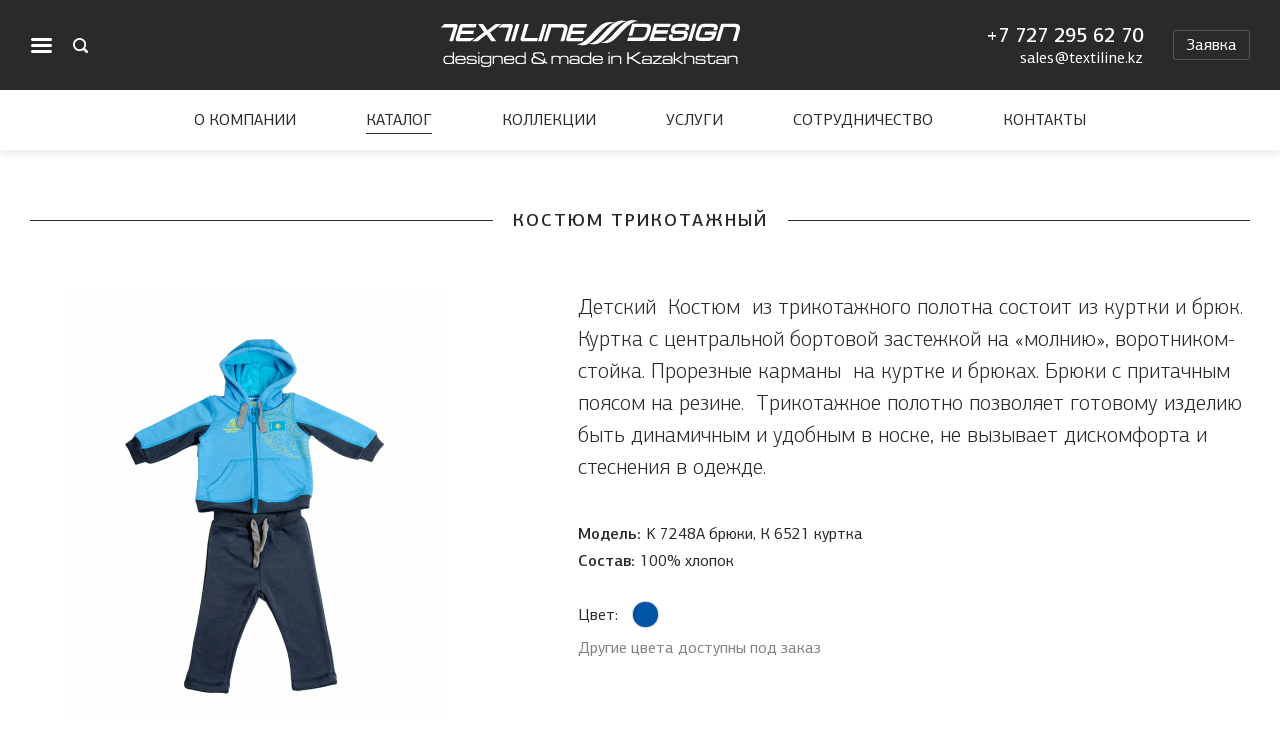

--- FILE ---
content_type: text/html; charset=utf-8
request_url: http://textiline.kz/kostyumy/kostyum-trikotazhnyy.html
body_size: 5439
content:
<!DOCTYPE HTML>
<!-- (c) Panther Web Solutions | https://pantera.kz -->
<html class="no-js" lang="ru">
<head>
<title>Костюм трикотажный - Костюмы - TEXTI MARKET | Отраслевой оптовый центр лёгкой промышленности Казахстана</title>
<meta charset="utf-8"/>
<meta http-equiv="x-ua-compatible" content="ie=edge"/>
<meta name="viewport" content="width=device-width, initial-scale=1.0, maximum-scale=1.0, user-scalable=no"/>

<meta name="description" content="Отраслевой оптовый центр лёгкой промышленности Казахстана «TEXTI MARKET»"/>
<meta name="robots" content="index, follow"/>
<meta property="og:type" content="article"/>
<meta property="og:site_name" content="TEXTI MARKET"/>
<meta property="og:title" content="Костюмы"/>
<meta property="og:description" content="Отраслевой оптовый центр лёгкой промышленности Казахстана «TEXTI MARKET»"/>
<meta property="og:url" content="http://textiline.kz/kostyumy/kostyum-trikotazhnyy.html?lang=ru"/>
<meta property="og:locale" content="ru_RU"/>
<meta property="fb:app_id" content=""/>
<link rel="canonical" href="http://textiline.kz/kostyumy/kostyum-trikotazhnyy.html"/>
<meta name="template" content="Основная страница"/>
<meta name="SKYPE_TOOLBAR" content="SKYPE_TOOLBAR_PARSER_COMPATIBLE"/>
<meta name="format-detection" content="telephone=no"/>

<meta name="apple-mobile-web-app-title" content="TEXTI MARKET">
<meta name="application-name" content="TEXTI MARKET">
<meta name="msapplication-TileColor" content="#da532c">
<meta name="msapplication-config" content="/images/favicon/browserconfig.xml">
<meta name="theme-color" content="#ffffff">
<link rel="apple-touch-icon" sizes="180x180" href="/images/favicon/apple-touch-icon.png">
<link rel="icon" type="image/png" sizes="32x32" href="/images/favicon/favicon-32x32.png">
<link rel="icon" type="image/png" sizes="16x16" href="/images/favicon/favicon-16x16.png">
<link rel="manifest" href="/images/favicon/site.webmanifest">
<link rel="mask-icon" href="/images/favicon/safari-pinned-tab.svg" color="#2b2a29">
<link rel="shortcut icon" href="/images/favicon/favicon.ico">
<link rel="stylesheet" type="text/css" href="/includes/js/slick/slick.css">
<link rel="stylesheet" type="text/css" href="/fonts/PFCentroSansPro/fonts.css">
<link rel="stylesheet" type="text/css" href="/includes/js/fancybox/jquery.fancybox.css">
<link rel="stylesheet" type="text/css" href="/css/common.css?v=4">
<link rel="stylesheet" type="text/css" href="/css/styles.css?v=4">
<link rel="stylesheet" type="text/css" href="/css/adaptive.css?v=4">

<script src="/includes/js/jquery/jquery.js" type="text/javascript"></script>
<script src="/includes/js/fancybox/jquery.fancybox.js" type="text/javascript"></script>
<script src="/includes/js/panther.js?v=4" type="text/javascript"></script>
<script src="/includes/js/application.js?v=4" type="text/javascript"></script>
<script src="/includes/js/slick/slick.js" type="text/javascript"></script>

<!-- Global site tag (gtag.js) - Google Analytics -->
<script async src="https://www.googletagmanager.com/gtag/js?id=UA-134948765-1"></script>
<script>
  window.dataLayer = window.dataLayer || [];
  function gtag(){dataLayer.push(arguments);}
  gtag('js', new Date());

  gtag('config', 'UA-134948765-1');
</script>
</head>
<body class="template-default lang-ru">


<!-- Шаблон страницы - Начало -->
<div class="main-wrap">
    
    <header>
    	<div class="center">
        	<a href="#menu" class="button-menu js-widget" data-widget="ui_menu_toggle" title="Меню"></a>
            <a href="#search" class="button-search js-widget" data-widget="ui_search_toggle" title="Поиск по каталогу"></a>

            <a href="/" class="logo">
                <img src="/images/logo.svg" alt="TEXTI MARKET">
            </a>

            <a href="#form_order" class="button-order js-form">Заявка</a>
            <div class="contacts">
                <span class="content-phone">+7 727 295 62 70</span>
                <a href="mailto:sales@textiline.kz" class="email">sales@textiline.kz</a>
            </div>
            
        </div>
    </header>
 
    <div class="menu-main-wrap">
       <div class="menu-main js-widget" data-widget="ui_menu_hover">
	<div class="level-1"><div data-id="17" class="menu-item with-subitems"><a href="/o-kompanii/">О компании</a><div class="level-2"><div class="items-wrap"><div class="items-content"><div data-id="24" class="menu-item"><a href="/proizvodstvo-i-process/">Производство и процесс</a></div><div data-id="25" class="menu-item"><a href="/tehnologii-i-oborudovanie/">Технологии и оборудование</a></div><div data-id="23" class="menu-item"><a href="/istoriya/">История</a></div><div data-id="37" class="menu-item"><a href="/komanda/">Команда</a></div><div data-id="38" class="menu-item"><a href="/partnery/">Партнеры</a></div><div data-id="27" class="menu-item"><a href="/vakansii/">Вакансии</a></div></div></div></div></div><div data-id="18" class="selected menu-item with-subitems"><a href="/catalog/" rel="nofollow">Каталог</a><div class="level-2"><div class="items-wrap"><div class="items-content"><div data-id="28" class="menu-item"><a href="/sportivnaya-odezhda/">Спортивная одежда</a></div><div data-id="29" class="menu-item"><a href="/promo-odezhda/">Промо-одежда</a></div><div data-id="30" class="menu-item"><a href="/specodezhda/">Спец. одежда</a></div><div data-id="31" class="menu-item"><a href="/animacionnye-kostyumy/">Анимационные костюмы</a></div><div data-id="36" class="selected menu-item"><a href="/detskaya-odezhda/" rel="nofollow">Детская одежда</a></div></div></div></div></div><div data-id="49" class="menu-item"><a href="/collection/">Коллекции</a></div><div data-id="20" class="menu-item with-subitems"><a href="/uslugi/">Услуги</a><div class="level-2"><div class="items-wrap"><div class="items-content"><div data-id="32" class="menu-item"><a href="/razrabotka-dizayna-odezhdy/">Разработка дизайна одежды</a></div><div data-id="33" class="menu-item"><a href="/mashinnaya-vyshivka-na-zakaz/">Машинная вышивка на заказ</a></div><div data-id="34" class="menu-item"><a href="/termo-pechat-na-tkani/">Термо печать на ткани</a></div><div data-id="35" class="menu-item"><a href="/razrabotka-konstrukcii-izdeliy/">Разработка конструкции изделий</a></div></div></div></div></div><div data-id="21" class="menu-item"><a href="/sotrudnichestvo/">Сотрудничество</a></div><div data-id="22" class="menu-item"><a href="/kontakty/">Контакты</a></div></div>
</div>
    </div>

    <div class="middle-wrap">
        <div class="center">

            <div class="page-title">
    <div>
        <h1>Костюм трикотажный</h1>
    </div>
</div>

            <div class="content-wrap clearfix">
                <div class="product-info clearfix with-image">
	
	<div class="column image clearfix">

	<div class="product-image js-widget" data-widget="product_image">
		<div class="slider" data-slides="1" data-arrows="false" data-dots="false" data-adaptive-height="true" data-infinite="false">
			<div>
	<div class="slide-content">
		<a href="/imagine/product_info/7a427894429b4f244f2e897716182b01_zoom_1.jpg" target="_blank" class="js-fancybox" data-fancybox="gallery">
			<img src="/imagine/product_fullsize/7a427894429b4f244f2e897716182b01_zoom_1.jpg" alt=''>
		</a>
	</div>
</div>	
		</div>
		
		
	</div>

</div>
	
	<div class="column text">
		
		<div class="product-description">
			Детский &nbsp;Костюм &nbsp;из трикотажного полотна состоит из куртки и брюк. Куртка с центральной бортовой застежкой на &laquo;молнию&raquo;, воротником-стойка. Прорезные карманы &nbsp;на куртке и брюках. Брюки с притачным поясом на резине.&nbsp;

Трикотажное полотно позволяет готовому изделию быть динамичным и удобным в носке, не вызывает дискомфорта и стеснения в одежде.
		</div>
		
		<div class="product-feature">
			<div><strong>Модель:</strong>K 7248А брюки, К 6521 куртка </div><div><strong>Состав:</strong>100% хлопок</div>
		</div>
		
		<div class="product-color">
	<div class="title">Цвет:</div>
	<div class="list-items"><div style="background-color: #0054a6;" title="Синий"></div></div>
	<div class="description">Другие цвета доступны под заказ</div>
</div>
		
	</div>
</div>

<div class="product-carousel">
	
	<div class="block-title"><div>Вам может быть интересно</div></div>
	
	<div class="slider js-widget" data-widget="slick" data-slides="4" data-arrows="true" data-dots="false">
		<div class="list-item product-item">
	<div class="item-content">
		<a href="/kostyumy/89-kostyum-trikotazhnyy.html">
			<span class="content-icon">
				<img src="/imagine/product_list/260f0f260d84ca32bff70398530b70cf_zoom_1.jpg" alt="Костюм трикотажный">
			</span>
			<span class="title">Костюм трикотажный</span>
			<span class="description">К 7584 брюки, К 6400 куртка</span>
		</a>
	</div>
</div><div class="list-item product-item">
	<div class="item-content">
		<a href="/kostyumy/90-89-kostyum-trikotazhnyy.html">
			<span class="content-icon">
				<img src="/imagine/product_list/971c7694f831a0ca8f43b6c431f5613f_zoom_1.jpg" alt="Костюм трикотажный">
			</span>
			<span class="title">Костюм трикотажный</span>
			<span class="description">К 7959 брюки,  К 7987 куртка</span>
		</a>
	</div>
</div><div class="list-item product-item">
	<div class="item-content">
		<a href="/kostyumy/91-90-89-kostyum-trikotazhnyy.html">
			<span class="content-icon">
				<img src="/imagine/product_list/e35e80949c0a05537b03c8fcf16b2e6a_zoom.jpg" alt="Комбинезон">
			</span>
			<span class="title">Комбинезон</span>
			<span class="description">К 7900</span>
		</a>
	</div>
</div>
	</div>
		
</div>

            </div>
			
       		
       		
        </div>
    </div>

    <div class="footer-split"></div>
    <footer>
        <div class="center">

            <div class="top">
                <span class="social">
                    <a href="https://www.instagram.com/textimarket_studio/" target="_blank" class="insta"></a>
<a href="https://www.facebook.com/" target="_blank" class="fb"></a>
                </span>
            </div>
            
            <div class="copyright">© 2019 ТОО «Отраслевой оптовый центр лёгкой промышленности Казахстана «TEXTI MARKET»</div>
            <div class="copyright"><a href="https://pantera.kz" title="Создание сайтов, поддержка и продвижение" target="_blank">Создание сайта</a> &ndash; Интернет-агентство «Пантера»</div>
        </div>
    </footer>
</div>
<!-- Шаблон страницы - Конец -->
	
<!-- Yandex.Metrika counter -->
<script type="text/javascript" >
   (function(m,e,t,r,i,k,a){m[i]=m[i]||function(){(m[i].a=m[i].a||[]).push(arguments)};
   m[i].l=1*new Date();k=e.createElement(t),a=e.getElementsByTagName(t)[0],k.async=1,k.src=r,a.parentNode.insertBefore(k,a)})
   (window, document, "script", "https://mc.yandex.ru/metrika/tag.js", "ym");

   ym(52483243, "init", {
        id:52483243,
        clickmap:true,
        trackLinks:true,
        accurateTrackBounce:true,
        webvisor:true
   });
</script>
<noscript><div><img src="https://mc.yandex.ru/watch/52483243" style="position:absolute; left:-9999px;" alt="" /></div></noscript>
<!-- /Yandex.Metrika counter -->
<script type="text/javascript">
Application.config = {
	lang_id: 1,
	lang_code: 'ru',
	page_id: 83,
	session_id: 'vq82as08n10m8lmnngqslcne5j',
	user_id: '0',
    referer: '',
    redirect: '',
    page_static_url: 'kostyumy',
    page_url: '/kostyumy/',
	request_url: '/kostyumy/kostyum-trikotazhnyy.html'
};

Application.lang = {
	required: 'Пожалуйста заполните обязательные поля',
	loading: '',
	close: 'Закрыть'
};
</script>

<!-- Forms -->
<div style="display: none;">
    <div class="form form-order" id="form_order">
		<form name="frmOrder" method="post" action="/ajax/forms/submit_order.php" onsubmit="ajax_submit_form(this); return false;" autocomplete="off">
            <input type="hidden" name="fullname" value="">
            
            <div class="block-title"><div>Заявка</div></div>
			<div class="form-description">Мы будем рады ответить на все Ваши вопросы, оставьте свои данные и Вам перезвоним.</div>
                        
            <div class="form-content">

                <div class="form-field">
                    <input type="text" name="form[name]" maxlength="255" required="1" class="textbox" placeholder="Ваше имя" title="Ваше имя">
                </div>
                
                <div class="form-field">
                	<input type="tel" name="form[phone]" maxlength="255" required="1" class="textbox" placeholder="Контактный телефон" title="Контактный телефон">
                </div>

                <div class="form-field">
                    <input type="email" name="form[email]" maxlength="255" required="1" class="textbox" placeholder="Электронная почта" title="Электронная почта">
                </div>

                <div class="form-field last-child">
                    <input type="text" name="form[message]" maxlength="255" class="textbox" placeholder="Сообщение" title="Сообщение">
                </div>            
                
                <div class="form-footer">
                	<input type="submit" name="submit_order" class="button red" value="Отправить">
    			</div>

            </div>
        </form>
	</div>
</div>
<!-- End Forms -->

<!-- Search -->
<div class="form-search-popup" id="form_search">
	<div class="form-search">
		<div class="center-wrap form-content">
			<form name="frmSearch" method="get" action="/search/" autocomplete="off">
				<input type="hidden" name="lang" value="ru">
				<input type="text" name="q" maxlength="255" required="1" class="textbox" value="" placeholder="Поиск по каталогу" title="Поиск по каталогу" autofocus>
				<input type="submit" name="find" class="button" value="Найти">
			</form>
		</div>
	</div>
</div>
<!-- End Search -->
<div class="menu-popup" id="menu">
	<div class="center-wrap">
		<div class="block-content clearfix">
			<div class="column right">
				<div class="menu by-rows">
					<div class="level-1"><div data-id="17" class="menu-item with-subitems"><a href="/o-kompanii/">О компании</a><div class="level-2"><div class="items-wrap"><div class="items-content"><div data-id="24" class="menu-item"><a href="/proizvodstvo-i-process/">Производство и процесс</a></div><div data-id="25" class="menu-item"><a href="/tehnologii-i-oborudovanie/">Технологии и оборудование</a></div><div data-id="23" class="menu-item"><a href="/istoriya/">История</a></div><div data-id="37" class="menu-item"><a href="/komanda/">Команда</a></div><div data-id="38" class="menu-item"><a href="/partnery/">Партнеры</a></div><div data-id="27" class="menu-item"><a href="/vakansii/">Вакансии</a></div></div></div></div></div><div data-id="49" class="menu-item"><a href="/collection/">Коллекции</a></div><div data-id="20" class="menu-item with-subitems"><a href="/uslugi/">Услуги</a><div class="level-2"><div class="items-wrap"><div class="items-content"><div data-id="32" class="menu-item"><a href="/razrabotka-dizayna-odezhdy/">Разработка дизайна одежды</a></div><div data-id="33" class="menu-item"><a href="/mashinnaya-vyshivka-na-zakaz/">Машинная вышивка на заказ</a></div><div data-id="34" class="menu-item"><a href="/termo-pechat-na-tkani/">Термо печать на ткани</a></div><div data-id="35" class="menu-item"><a href="/razrabotka-konstrukcii-izdeliy/">Разработка конструкции изделий</a></div></div></div></div></div><div data-id="21" class="menu-item"><a href="/sotrudnichestvo/">Сотрудничество</a></div><div data-id="22" class="menu-item"><a href="/kontakty/">Контакты</a></div></div>
				</div>
			</div>
			<div class="column left">
				<div class="menu by-columns">
					<div class="level-1"><div data-id="28" class="menu-item with-subitems"><a href="/sportivnaya-odezhda/">Спортивная одежда</a><div class="level-2"><div class="items-wrap"><div class="items-content"><div data-id="56" class="menu-item"><a href="/shorty/">Шорты</a></div><div data-id="59" class="menu-item"><a href="/59-futbolki/">Футболки</a></div><div data-id="60" class="menu-item"><a href="/kostyumy-trikotazhnye/">Костюмы трикотажные</a></div><div data-id="61" class="menu-item"><a href="/kostyumy-uteplennye/">Костюмы утепленные</a></div><div data-id="62" class="menu-item"><a href="/sportivnye-golovnye-ubory/">Головные уборы</a></div></div></div></div></div><div data-id="29" class="menu-item with-subitems"><a href="/promo-odezhda/">Промо-одежда</a><div class="level-2"><div class="items-wrap"><div class="items-content"><div data-id="70" class="menu-item"><a href="/zhakety/">Жакеты</a></div><div data-id="71" class="menu-item"><a href="/71-zhilety/">Жилеты</a></div><div data-id="72" class="menu-item"><a href="/polo/">Поло</a></div><div data-id="73" class="menu-item"><a href="/dzhempery/">Джемперы</a></div><div data-id="74" class="menu-item"><a href="/kurtki/">Куртки</a></div><div data-id="75" class="menu-item"><a href="/rubashki/">Рубашки</a></div></div></div></div></div><div data-id="30" class="menu-item with-subitems"><a href="/specodezhda/">Спец. одежда</a><div class="level-2"><div class="items-wrap"><div class="items-content"><div data-id="39" class="menu-item"><a href="/letnie-kostyumy/">Летние костюмы </a></div><div data-id="63" class="menu-item"><a href="/zimnie-kostyumy/">Зимние костюмы</a></div><div data-id="64" class="menu-item"><a href="/zhilety/">Жилеты</a></div><div data-id="65" class="menu-item"><a href="/halaty/">Халаты</a></div><div data-id="66" class="menu-item"><a href="/spec-golovnye-ubory/">Головные уборы</a></div></div></div></div></div><div data-id="31" class="menu-item with-subitems"><a href="/animacionnye-kostyumy/">Анимационные костюмы</a><div class="level-2"><div class="items-wrap"><div class="items-content"><div data-id="67" class="menu-item"><a href="/porolonovye-formy-/">Поролоновые формы </a></div><div data-id="68" class="menu-item"><a href="/scenicheskie-kostyumy/">Сценические костюмы</a></div><div data-id="69" class="menu-item"><a href="/kostyumy-s-vyshivkoy-/">Костюмы с вышивкой </a></div></div></div></div></div><div data-id="36" class="selected menu-item with-subitems"><a href="/detskaya-odezhda/" rel="nofollow">Детская одежда</a><div class="level-2"><div class="items-wrap"><div class="items-content"><div data-id="76" class="menu-item"><a href="/76-dzhempery/">Джемперы</a></div><div data-id="77" class="menu-item"><a href="/77-dzhempery/">Поло</a></div><div data-id="78" class="menu-item"><a href="/78-polo/">Жилеты</a></div><div data-id="79" class="menu-item"><a href="/zhilet/">Футболки</a></div><div data-id="83" class="selected menu-item"><a href="/kostyumy/" rel="nofollow">Костюмы</a></div></div></div></div></div></div>
				</div>
			</div>
		</div>
	</div>
</div>
</body>
</html>

--- FILE ---
content_type: text/css
request_url: http://textiline.kz/fonts/PFCentroSansPro/fonts.css
body_size: 435
content:
/* This stylesheet generated by Transfonter (https://transfonter.org) on November 4, 2017 2:22 AM */

@font-face {
    font-family: 'PF Centro Sans Pro';
    src: url('PFCentroSansPro-Bold.eot');
    src: local('PFCentroSansPro-Bold'),
        url('PFCentroSansPro-Bold.eot?#iefix') format('embedded-opentype'),
        url('PFCentroSansPro-Bold.woff') format('woff'),
        url('PFCentroSansPro-Bold.ttf') format('truetype');
    font-weight: bold;
    font-style: normal;
}

@font-face {
    font-family: 'PF Centro Sans Pro';
    src: url('PFCentroSansPro-Italic.eot');
    src: local('PFCentroSansPro-Italic'),
        url('PFCentroSansPro-Italic.eot?#iefix') format('embedded-opentype'),
        url('PFCentroSansPro-Italic.woff') format('woff'),
        url('PFCentroSansPro-Italic.ttf') format('truetype');
    font-weight: normal;
    font-style: italic;
}

@font-face {
    font-family: 'PF Centro Sans Pro';
    src: url('PFCentroSansPro-Medium.eot');
    src: local('PFCentroSansPro-Medium'),
        url('PFCentroSansPro-Medium.eot?#iefix') format('embedded-opentype'),
        url('PFCentroSansPro-Medium.woff') format('woff'),
        url('PFCentroSansPro-Medium.ttf') format('truetype');
    font-weight: 500;
    font-style: normal;
}

@font-face {
    font-family: 'PF Centro Sans Pro';
    src: url('PFCentroSansPro-Light.eot');
    src: local('PFCentroSansPro-Light'),
        url('PFCentroSansPro-Light.eot?#iefix') format('embedded-opentype'),
        url('PFCentroSansPro-Light.woff') format('woff'),
        url('PFCentroSansPro-Light.ttf') format('truetype');
    font-weight: 300;
    font-style: normal;
}

@font-face {
    font-family: 'PF Centro Sans Pro';
    src: url('PFCentroSansPro-Thin.eot');
    src: local('PFCentroSansPro-Thin'),
        url('PFCentroSansPro-Thin.eot?#iefix') format('embedded-opentype'),
        url('PFCentroSansPro-Thin.woff') format('woff'),
        url('PFCentroSansPro-Thin.ttf') format('truetype');
    font-weight: 100;
    font-style: normal;
}

@font-face {
    font-family: 'PF Centro Sans Pro';
    src: url('PFCentroSansPro-Regular.eot');
    src: local('PFCentroSansPro-Regular'),
        url('PFCentroSansPro-Regular.eot?#iefix') format('embedded-opentype'),
        url('PFCentroSansPro-Regular.woff') format('woff'),
        url('PFCentroSansPro-Regular.ttf') format('truetype');
    font-weight: normal;
    font-style: normal;
}


--- FILE ---
content_type: text/css
request_url: http://textiline.kz/css/common.css?v=4
body_size: 5493
content:
/* Panther CMS Common CSS */
@charset "utf-8";

/* Global */

html, body, div, span, object, iframe, h1, h2, h3, h4, h5, h6, blockquote, pre, abbr, address, cite, code, del, dfn, ins, kbd, q, samp, small, sub, sup, var, b, i, dl, dt, dd, ol, ul, li, fieldset, form, label, legend, table, caption, tbody, tfoot, thead, tr, th, td, article, aside, details, figure, figcaption, footer, header, hgroup, menu, nav, section, time, mark, audio, video {
    margin: 0;
    padding: 0;
    border: 0;
    outline: 0;
    font-size: 100%;
    font-weight: normal;
    vertical-align: baseline;
    background: transparent;
}

body, html { height: 100%; margin: 0; padding: 0; background: #fff; }
body { position: relative; scroll-behavior: smooth; color: #2b2a29; }
td { vertical-align: top; padding: 0px; }
img { border: none; }
hr { width: 100%; height: 1px; color: #515150; line-height: 1px; padding: 0; border: none; background: #515150; margin: 0; }
form { margin: 0; padding: 0; }
input::-moz-focus-inner { border: 0; padding: 0; }
button::-moz-focus-inner { margin: -1px; padding: 0; }
input:invalid, textarea:invalid, select:invalid { box-shadow: none; -moz-box-shadow: none; -webkit-box-shadow: none; box-shadow: none; }
td, div, span, p, li { white-space: normal; }

/* Content */
article h1 { font-size: 22px; line-height: 27px; }
article h2 { font-size: 20px; line-height: 25px; }
article h3 { font-size: 18px; line-height: 23px; }
article h4, article h5, article h6 { font-size: 16px; line-height: 21px; }

article p, article li, .content-text, .content-text *, article td { font-size: 16px; line-height: 24px; }
article p, article li, .content-text, .content-text p, .content-text li, article td { color: #2b2a29; }
article p:first-child, article:first-child h2:first-child, article h3:first-child, .content-text p:first-child, .content-text h2:first-child, .content-text h3:first-child { padding-top: 0; margin-top: 0; }
article p:last-child, .content-text p:last-child  { margin-bottom: 0; }
article ul, .content-text ul { padding: 0; margin: 20px 0 20px 15px; list-style: none; }
article ul li, .content-text ul li { padding: 0 0 0 35px; position: relative; background: url(/images/icons/bullet.png) no-repeat left 7px; }
/*article ul li:before, .content-text ul li:before { position: absolute; content: ""; display: block; height: 4px; width: 4px; top: 8px; left: 0px; background: #2b2a29; border-radius: 100%; -webkit-border-radius: 100%; -moz-border-radius: 100%; }*/
article ol { padding: 0; margin: 20px 0 20px 35px; }
article ol li, .content-text ol li { padding: 0; }
article ul li:last-child, article ol li:last-child { margin-bottom: 0; }
article li, .content-text li { margin-bottom: 7px; }
article img { max-width: 100%; height: auto; }
/*article td img { max-width: none; }*/
article table td { padding: 12px; box-sizing: border-box; -webkit-box-sizing: border-box; -moz-box-sizing: border-box; }
article hr { margin: 30px 0; }

article .content-title { margin: 15px 0; font-size: 24px; line-height: 30px; font-weight: bold; text-transform: uppercase; }
article .content-description { }
article .content-date { margin-bottom: 20px; font-size: 12px; line-height: 12px; font-weight: bold; color: #231f20; }
article .content-lead { font-size: 22px; line-height: 28px; font-weight: 300; }
article .content-icon { float: left; margin: 0 15px 15px 0; }
article .content-footer { font-size: 16px; line-height: 22px; }
article .content-text {}
article .content-citate { font-size: 14px; line-height: 19px; font-style: italic; }
article .content-note {}
article .content-highlight { color: red; }
article .content-border {}
article .content-address {}
article .content-phone {}
article .content-email {}
article .content-cover { margin: 0 0 30px 0; padding: 0; font-size: 0; line-height: 0; display: block; text-align: center; }
article .content-cover img { display: inline-block; margin: 0; }
article .content-icon { padding: 0; font-size: 0; line-height: 0; }
article .content-icon img { display: inline-block; margin: 0; }
article .content-image { background: #231f20; font-size: 16px; line-height: 22px; color: #fff; text-align: center; margin: 15px 0; padding: 0 0 10px 0; }
article .content-image img { display: inline-block; margin-bottom: 5px; position: relative; }
article .content-hidden { display: none; }
article .content-collapse {}
article .content-split { font-size: 1px; line-height: 1px; height: 1px; background: #e5e5e5; display: block; clear: both; float: none; margin: 15px 0 15px 0; }
article .content-button {}
article .content-file { }

.content-list-item { padding: 0 0 15px 0; margin-bottom: 15px; border-bottom: 1px solid #e5e5e5; }
.content-list-item.last-child, .content-wrap .content-list-item:last-child { margin-bottom: 0; padding-bottom: 0; border-bottom: 0; background: none; }
.content-list-item .content-title { margin: 0 0 5px 0; }
.content-list-item .content-description { }
.content-list-item .content-date { margin-bottom: 10px;}
.content-list-item .content-file { }
.content-list-item .content-author { margin-top: 5px; }
.content-list-item .content-icon { text-align: center; float: left; margin-top: 5px; }
.content-list-item.with-icon .text { } 

.preset-content_icon .content-icon { width: 300px; }
.preset-content_icon .text { margin-left: 350px; }

.content-title, .content-title a, .content-list-item .title { font-size: 16px; line-height: 20px; }
.content-description, .content-list-item .description { font-size: 12px; line-height: 17px; color: #2d2d2d; }
.content-date, .content-list-item .date { font-size: 12px; line-height: 12px; color: #7d7d7d; }

.content-icon { display: inline-block; font-size: 0; text-align: center; vertical-align: middle; overflow: hidden; outline: none; }
.content-icon img { display: inline-block; vertical-align: middle; line-height: inherit; }
.content-icon:hover { }
a:hover .content-icon img, a.content-icon:hover img, .content-icon a:hover img{ -moz-transform: scale(1.1); -webkit-transform: scale(1.1); -o-transform: scale(1.1); -ms-transform: scale(1.1); transform: scale(1.1); }

.content-phone a, .content-phone a:hover { text-decoration: none; color: inherit; }

/* Forms */
.form, form { font-size: 0; position: relative; box-sizing: border-box; -webkit-box-sizing: border-box; }

.form-field { margin-bottom: 15px; font-size: 0; }
.form-field.last-child { margin-bottom: 0; }

.form-content { margin: 0 auto; box-sizing: border-box; -webkit-box-sizing: border-box; }
.form-title { font-size: 18px; line-height: 18px; color: #2b2a29; font-weight: 500; text-transform: uppercase; margin: 0 0 20px 0; }
.form-description { font-size: 16px; line-height: 22px; color: #2b2a29; margin-bottom: 20px; }
.form-footer { clear: both; padding-top: 30px; font-size: 0; }
.form .block-title { margin-bottom: 20px; }

.overlay { position: absolute; top: -5px; left: -5px; right: -5px; bottom: -5px; z-index: 1000; display: none; padding: 0; margin: 0; background-color: rgba(255, 255, 255, 0.2); }
.overlay::before { content: '.'; font-size: 0; color: transparent; display: block; position: absolute; left: 50%; top: 50%; width: 55px; height: 55px; margin: -30px 0 0 -30px; border-radius: 50%; border: 5px solid #545654; border-right: 5px solid transparent; border-bottom: 5px solid transparent; -webkit-animation: overlay-spin 3s infinite linear; animation: overlay-spin 3s infinite linear; }

@-webkit-keyframes overlay-spin {
    from {-webkit-transform:rotate(0deg); transform:rotate(0deg);}
    to {-webkit-transform:rotate(360deg); transform:rotate(360deg);}
}

@keyframes overlay-spin {
    from {-webkit-transform:rotate(0deg); transform:rotate(0deg);}
    to {-webkit-transform:rotate(360deg); transform:rotate(360deg);}
}

.ui-overlay { position: fixed; z-index: 5000; background-color: rgba(0, 0, 0, 0.5); top: 0; right: 0; bottom: 0; left: 0; display: none; }

.textbox, .textarea { text-align: center; width: 100%; border: 0px; border-bottom: 1px solid #2b2a29; color: #2b2a29; padding: 5px; vertical-align: top; background-color: #fff; }
.textarea { min-height: 120px; resize: none; overflow: auto; }
.textbox.error, .textarea.error, .select.error { background-color: #fffcd3 !important; }

.button { display: inline-block; line-height: 35px; text-align: center; color: #fff; background: #2b2a29; cursor: pointer; }
.button:hover { background: #555554; }
.button:active { -webkit-box-shadow: inset 0 0 2px 1px rgba(0,0,0,0.20); box-shadow: inset 0 0 2px 1px rgba(0,0,0,0.20); }

input.button { border: 0;  padding: 0 20px; display: inline-block; }
a.button { text-decoration: none; }

.textbox, .textarea, .button { font-size: 16px; box-sizing: border-box; -webkit-box-sizing: border-box; -moz-box-sizing: border-box; margin: 0; outline: none; }

textarea, button, .textbox, .textarea, .button {
    -webkit-appearance: none;
    -moz-appearance: none;
    -ms-appearance: none;
    -o-appearance: none;
    appearance: none;
    /*-webkit-border-radius: 0;*/
}

::-webkit-input-placeholder { color: #94928f; opacity: 1; }
::-moz-placeholder          { color: #94928f; opacity: 1; }
:-moz-placeholder           { color: #94928f; opacity: 1; }
:-ms-input-placeholder      { color: #94928f; opacity: 1; }

button::-moz-focus-inner {
  border: 0;
  outline: none;
}

.select {
    -webkit-appearance: none;
    -moz-appearance: none;
    text-indent: 1px;
    text-overflow: '';
	outline: none;
}

.select::-ms-expand { display: none; }

/* Messages */
.result-message { padding: 15px; font-size: 14px; line-height: 20px; color: #fff; text-align: left; margin-bottom: 15px; }
.result-message.success { background-color: #508e70; }
.result-message.error { background-color: #ca3535; }

.content-empty { padding: 15px; background-color: #eaefea; }
.content-empty, .content-empty * { font-size: 14px; line-height: 20px; color: #515150; }

/* Pagination */
.pagination { clear: both; text-align: left; padding-top: 50px; font-size: 0; }
.pagination * { font-size: 22px; line-height: 22px; display: inline-block; vertical-align: middle; }
/*.pagination:before { content: "."; display: block; height: 0; clear: both; visibility: hidden; }*/
.pagination .title { display: none; }
.pagination .current { color: #84817e; }
.pagination a, .pagination .current { margin-right: 20px; padding: 0 2px; }
.pagination .pagination-prev, .pagination .pagination-next { line-height: 16px; vertical-align: top; }
.pagination .pagination-prev { margin: 0 20px 0 0; }
.pagination .pagination-next { }

.content-list-pagination { text-align: center; }
.content-list-pagination a { font-size: 14px; line-height: 14px; padding: 10px 35px 10px 35px; display: inline-block; text-decoration: none; outline: none; background: #ccc; background-position: center center; }
.content-list-pagination a:hover { }
.content-list-pagination a:active { background-color: #ebebeb; }
.content-list-pagination a:active span { border: 0; }
.content-list-pagination a span { border-bottom: 1px dotted #000; }
.content-list-pagination a.loading { padding: 10px 20px; border-radius: 20px; background-image: url(/images/loading1.gif); background-repeat: no-repeat; }
.content-list-pagination a.loading span { border: 0; font-size: 0; }

/* Effects */
.fx-border-2px { border-radius: 2px; -moz-border-radius: 2px; -webkit-border-radius: 2px; -khtml-border-radius: 2px; }
.fx-border-3px { border-radius: 3px; -moz-border-radius: 3px; -webkit-border-radius: 3px; -khtml-border-radius: 3px; }
.fx-border-4px { border-radius: 4px; -moz-border-radius: 4px; -webkit-border-radius: 4px; -khtml-border-radius: 4px; }
.fx-border-5px { border-radius: 5px; -moz-border-radius: 5px; -webkit-border-radius: 5px; -khtml-border-radius: 5px; }
.fx-border-6px { border-radius: 6px; -moz-border-radius: 6px; -webkit-border-radius: 6px; -khtml-border-radius: 6px; }

.fx-trans-5s, .fx-trans-5s > a, .fx-trans-5s > a:hover { -webkit-transition: all 0.5s ease; -moz-transition: all 0.5s ease; -khtml-transition: all 0.5s ease; -o-transition: all 0.5s ease; -ms-transition: all 0.5s ease; }

/* Animation */
.fx-delay-1ms { -moz-animation-delay: 0.1s; -webkit-animation-delay: 0.1s; animation-delay: 0.1s; -ms-animation-delay: 0.1s; }
.fx-delay-2ms { -moz-animation-delay: 0.2s; -webkit-animation-delay: 0.2s; animation-delay: 0.2s; -ms-animation-delay: 0.2s; }
.fx-delay-3ms { -moz-animation-delay: 0.3s; -webkit-animation-delay: 0.3s; animation-delay: 0.3s; -ms-animation-delay: 0.3s; }
.fx-delay-4ms { -moz-animation-delay: 0.4s; -webkit-animation-delay: 0.4s; animation-delay: 0.4s; -ms-animation-delay: 0.4s; }
.fx-delay-5ms { -moz-animation-delay: 0.5s; -webkit-animation-delay: 0.5s; animation-delay: 0.5s; -ms-animation-delay: 0.5s; }
.fx-delay-6ms { -moz-animation-delay: 0.6s; -webkit-animation-delay: 0.6s; animation-delay: 0.6s; -ms-animation-delay: 0.6s; }
.fx-delay-7ms { -moz-animation-delay: 0.7s; -webkit-animation-delay: 0.7s; animation-delay: 0.7s; -ms-animation-delay: 0.7s; }
.fx-delay-8ms { -moz-animation-delay: 0.8s; -webkit-animation-delay: 0.8s; animation-delay: 0.8s; -ms-animation-delay: 0.8s; }
.fx-delay-9ms { -moz-animation-delay: 0.9s; -webkit-animation-delay: 0.9s; animation-delay: 0.9s; -ms-animation-delay: 0.9s; }
.fx-delay-1s { -moz-animation-delay: 1s; -webkit-animation-delay: 1s; animation-delay: 1s; -ms-animation-delay: 1s; }

.no-animation, .no-animation * {
  -webkit-transition: none !important;
  -moz-transition: none !important;
  -o-transition: none !important;
  transition: none !important;
  animation: none !important;
  -webkit-animation: none !important;
  -moz-animation: none !important;
  -o-animation: none !important;
}

/* Misc */
.line-solid { margin: 15px 0 15px 0; clear: both; font-size: 1px; height: 1px; line-height: 0; background: #515150; }
.line-dotted { margin: 15px 0 15px 0; clear: both; font-size: 1px; height: 1px; line-height: 0; background: url(/images/bg/ln1.gif) repeat-x; }

img.border { border: 3px solid #cbd3cc; }
img.align-left { float: left; margin-right: 25px; margin-bottom: 10px; margin-left: 0; }
img.align-right { float: right; margin-left: 25px; margin-bottom: 10px; margin-right: 0; }
img.align-center { display: block; margin: 15px auto 15px auto; }

.float-left { float: left; }
.float-right { float: right; }

.ui-scroll-up { position: fixed; z-index: 3000; width: 48px; height: 48px; bottom: -48px; right: 30px; opacity: 0; background-color: rgba(200, 154, 68, 0.7); background-image: url(/images/icons/scroll-up.png); background-position: center center; background-repeat: no-repeat; background-size: 32px 32px; cursor: pointer; }
.ui-scroll-up:hover { background-color: rgba(200, 154, 68, 1); }
.ui-scroll-up:active { bottom: 29px; }

.scroll-down .ui-scroll-up { bottom: 30px; opacity: 1; }

.no-desktop { display: none; }
.no-scroll { overflow: hidden; }

/*
.content-list { font-size: 0; }
.content-list .list-item { margin-bottom: 15px; }

.content-list.by-columns { -moz-columns: 2; -webkit-columns: 2; columns: 2; -webkit-column-gap: 160px; -moz-column-gap: 160px; column-gap: 160px; }
.content-list.by-columns .list-item { margin-bottom: 15px; -webkit-column-break-inside: avoid; page-break-inside: avoid; break-inside: avoid; }
.content-list.by-rows .list-item { display: inline-block; width: 50%; vertical-align: top; padding-right: 50px; box-sizing: border-box; -webkit-box-sizing: border-box; -moz-box-sizing: border-box; }
*/

/* Reset */
.clear { clear: both; }
.clearfix:before, .clearfix:after { content: ""; display: block; }
.clearfix:after { clear: both; }
.clearfix { zoom: 1; }

.reset-margin, .reset-margin p { margin: 0; }

.ul-reset { margin: 0; padding: 0; list-style: none; }
.ul-reset li { margin: 0; padding: 0; background-image: none; }

.prevent-text-breakouts { -ms-word-break: break-all; word-break: break-all; word-break: break-word; -webkit-hyphens: auto; -moz-hyphens: auto; hyphens: auto; }

.js-phone a, .content-phone a, a.content-phone { text-decoration: none !important; color: inherit; cursor: default; }

.noselect {
  -webkit-touch-callout: none; /* iOS Safari */
    -webkit-user-select: none; /* Safari */
     -khtml-user-select: none; /* Konqueror HTML */
       -moz-user-select: none; /* Firefox */
        -ms-user-select: none; /* Internet Explorer/Edge */
            user-select: none; /* Non-prefixed version, currently
                                  supported by Chrome and Opera */
}

/* Embed Objects */
.embed-video { position: relative; margin: 15px 0 15px 0; }
.embed-video::before { content: '.'; font-size: 0; color: transparent; display: block; position: absolute; left: 50%; top: 50%; width: 55px; height: 55px; margin: -30px 0 0 -30px; border-radius: 50%; border: 5px solid #545654; border-right: 5px solid transparent; border-bottom: 5px solid transparent; -webkit-animation: overlay-spin 3s infinite linear; animation: overlay-spin 3s infinite linear; }
.embed-video iframe { position: relative;  padding: 5px; }

/* Debug */
.debug { background: #fff568; border: 1px solid red; }
.debug-message { position: fixed; z-index: 10000; left: 0; top: 0; width: 100%; border: 1px solid #50a848; }
.debug-message * { font-size: 12px; line-height: 17px; color: #000; font-family: Tahoma; }
.debug-message .title { font-weight: bold; background: #7cc576; padding: 5px; position: relative; }
.debug-item { padding: 2px;  background: #fffbc6; }
.debug-item .var-title { font-size: 11px; font-weight: bold; color: #50a848; background: #fff799; padding: 3px; border: 1px solid #f7c12e; }
.debug-item .var-value { padding: 7px 5px 5px 5px; }
.debug-message .close { width: 10px; height: 10px; background: url(/includes/img/close.gif); cursor: pointer; position: absolute; right: 6px; top: 8px; }

.helper-highlight { font-weight: bold; background: red !important; color: white !important; outline: 2px solid #ffb80c; }

/* UI Upload */
.upload-filelist { font-size: 0; padding: 0 0 10px 0; display: none; }
.upload-filelist-item { display: inline-block; width: 260px; position: relative; height: 26px; padding: 0; margin: 0 10px 0px 0; font-size: 14px; line-height: 26px; color: #fff; background: #009345; cursor: pointer; overflow: hidden; }
.upload-filelist-item:after { content: "\f00d"; display: inline-block; top: 0px; right: 10px; line-height: 26px; position: absolute; z-index: 3; font-family: 'FontAwesome'; }
.upload-filelist-item .progress { position: absolute; left: 0; top: 0; width: 0; height: inherit; z-index: 1; background-color: #cfccca; }
.upload-filelist-item.complete .progress { background-color: #009345; }
.upload-filelist-item .filename { position: absolute; left: 10px; right: 30px; font-size: inherit; line-height: inherit; color: #fff; z-index: 2; }

.uploader { position: relative; display: block; }

/* Fancybox */
.js-fancybox { outline: none; }

.fancybox-slide .form { width: 450px; padding: 60px 40px 40px 40px; text-align: center; position: relative; background: #fff; -webkit-box-shadow: 0 0 30px 0 rgba(0,0,0,0.1); box-shadow: 0 0 30px 0 rgba(0,0,0,0.1); }

.fancybox-slide .fancybox-alert { width: auto; max-width: 460px; padding: 60px; box-sizing: border-box; -webkit-box-sizing: border-box; display: inline-block; margin: 0; color: #2b2a29; background: #fff; -webkit-box-shadow: 0 0 30px 0 rgba(0,0,0,0.1); box-shadow: 0 0 30px 0 rgba(0,0,0,0.1); }
.fancybox-slide .fancybox-alert h1 { margin: 0 0 15px 0; font-size: 18px; line-height: 26px; font-weight: 500; text-transform: none; text-align: center; }
.fancybox-slide .fancybox-alert p { font-size: 16px; line-height: 24px; text-align: center; padding: 0; margin: 0; }

.fancybox-lock { width: auto; }
.fancybox-lock body { overflow: hidden !important; }

--- FILE ---
content_type: text/css
request_url: http://textiline.kz/css/styles.css?v=4
body_size: 6288
content:
/* Fonts */
* {
	font-family: 'PF Centro Sans Pro', Tahoma, Arial;
}

/* Transition */
.icon img, .menu-main a, .button-order .block-products .block-insta, .image img, .block-service a, .block-service .text:before, .content-icon img, .slick-slide a:before, .product-gallery a, .form-search-popup, .slick-dots, .slick-arrow
{ -webkit-transition: all 0.5s ease-out; -moz-transition: all 0.5s ease-out; -ms-transition: all 0.5s ease-out; -o-transition: all 0.5s ease-out;	transition: all 0.5s ease-out; }

/* Box Sizing */
.list-item, .item-content, .block-content, .product-list, .product-item, .column { box-sizing: border-box; -webkit-box-sizing: border-box; -moz-box-sizing: border-box; }

/* Global */
a { text-decoration: none; color: #2b2a29; }
a:hover { color: #84817e; }

/* Layout */
.main-wrap { min-height: 100%; position: relative; }
.center, .center-wrap {	max-width: 1470px; margin: 0 auto 0 auto; position: relative; }
.middle-wrap { padding-top: 70px; }
.content-wrap {	font-size: 0px; }

.page-text, .page-article { margin-bottom: 60px; }

/*
.clearfix:before, .clearfix:after { content: ""; display: block; }
.clearfix:after { clear: both; }
.clearfix { zoom: 1; }
*/

/* Slick */
.slick-slide { font-size: 0; text-align: center; box-sizing: border-box; -webkit-box-sizing: border-box; -moz-box-sizing: border-box; }
.slick-slide img, .no-slick > div img { display: inline-block; max-width: 100%; height: auto; }

.slick-arrow { position: absolute; width: 18px; height: 30px; top: 50%; margin-top: -15px; outline: none !important; border: 0; font-size: 0; color: transparent; cursor: pointer; z-index: 100; background-color: transparent; background-repeat: no-repeat; background-position: center center; background-size: contain; }
.slick-arrow:hover { opacity: 0.8; }
.slick-prev { background-image: url(/images/icons/arrow-left.svg); }
.slick-next { background-image: url(/images/icons/arrow-right.svg); }

.slick-dots { text-align: center; z-index: 100; position: absolute; left: 0; right: 0; bottom: 15px; }
.slick-dots li { display: inline-block; font-size: 0; margin: 0 8px; }
.slick-dots button { padding: 0; margin: 0; font-size: 0; border: 0; display: inline-block; width: 8px; height: 20px; cursor: pointer; outline: none; background: #2b2a29; opacity: 0.5; -moz-transform: skewX(-25deg); -webkit-transform: skewX(-25deg); -o-transform: skewX(-25deg); -ms-transform: skewX(-25deg); transform: skewX(-25deg); }
.slick-dots button:hover { opacity: 1; }
.slick-active button { opacity: 1; }

.no-slick > div a { display: inline-block; }

/* Header */

header {
	background-color: #2b2a29;
	height: 90px; 
}

.logo {
	display: block;
	position: absolute;
	width: 361px;
	top: 15px;
	left: 50%;
	margin-left: -180px;
}

.logo img {
	max-width: 100%;
	height: auto;
}

.button-menu {
	display: block;
	width: 22px;
	height: 22px;
	background: url(/images/icons/button-menu.svg) no-repeat center center;
	float: left;
	margin-top: 34px;
	margin-right: 21px;
}

.button-search {
	display: block;
	width: 15px;
	height: 15px;
	background: url(/images/icons/button-search.svg) no-repeat center center;
	float: left;
	margin-top: 38px;
}

.button-order {
	display: inline-block;
	font-size: 16px;
	line-height: 28px;
	text-align: center;
	padding: 0 12px;
	color: #ffffff !important;
	border: 1px solid #555554;
	border-radius: 2px;	-webkit-border-radius: 2px;	-moz-border-radius: 2px;
	float: right; 
	margin-top: 30px;
}

.button-order:hover {
	background-color: #555554;
}

.contacts {
	float: right;
	margin-top: 25px;
	text-align: right;
	color: #fff;
	margin-right: 30px;
}

.contacts .content-phone {
	display: block;
	font-size: 20px;
	color: inherit;
	font-weight: 500;
	line-height: 20px;
	margin-bottom: 5px;
}

.contacts .email {
	display: block;
	font-size: 16px;
	color: inherit;
	line-height: 16px;
}

/* Menu Main */
.menu-main {
	padding: 22px 0;
	font-size: 0;
	text-align: center;	
	position: relative;
}

.menu-main .level-1 {

} 

.menu-main .level-1 > .menu-item {
	display: inline-block;
	vertical-align: top;
	margin: 0 35px;
}

.menu-main .level-1 > .menu-item:first-child { margin-left: 0; }
.menu-main .level-1 > .menu-item:last-child { margin-right: 0; }

.menu-main .level-1 > .menu-item > a {
	display: inline-block;
	font-size: 16px;
	line-height: 16px;
	text-transform: uppercase;
} 

.menu-main .level-1 .hover .level-2 {
	visibility: visible;
	opacity: 1;
}

.menu-main .level-2 {
	visibility: hidden;
	opacity: 0;
	position: absolute;
	left: 0px;
	right: 0px;
	top: 60px;
	background: #fff;
	z-index: 5000;
	padding: 0 0 25px 0;
	-webkit-box-shadow: 0 5px 5px 0 rgba(43,42,41,0.1);
	box-shadow: 0 5px 5px 0 rgba(43,42,41,0.1);

} 

.menu-main .level-2 .items-wrap {
	max-width: 1200px;
	margin: 0 auto;
}

.menu-main .level-2 .items-content {
	text-align: left;
	max-width: 50%;
}

.menu-main .level-2 .menu-item {
	display: inline-block;
	vertical-align: top;
	width: 50%;
	margin: 0 0 10px 0;
	padding-right: 60px;
	text-align: left;
	box-sizing: border-box;
	-webkit-box-sizing: border-box;
	-moz-box-sizing: border-box;
} 

.menu-main .level-2 .menu-item a {
	display: inline-block;
	font-size: 16px;
	line-height: 20px;
} 

.menu-main .level-1 > .selected > a {
	position: relative;
}

.menu-main .level-1 > .selected > a:before {
	content: '';
	display: block;
	position: absolute;
	left: 0;
	right: 0;
	height: 1px;
	background-color: #2b2a29;
	bottom: -6px;
}

.menu-main-wrap {
	background-color: white;
	-webkit-box-shadow: 0 3px 9px 0 rgba(43,42,41,0.1);
	box-shadow: 0 3px 9px 0 rgba(43,42,41,0.1);
}

/* Menu Popup */
.menu-open .button-menu, .search-open .button-search {
	background-image: url(/images/icons/close-white.svg);
	background-size: 16px 16px;
}

.menu-open header {
	position: fixed;
	top: 0;
	right: 0;
	left: 0;
	z-index: 5000;
}

.menu-open .menu-popup {
	display: block;
}

.menu-popup {
	position: fixed;
	top: 90px;
	left: 0;
	right: 0;
	bottom: 0;
	background: #fff;
	z-index: 5000;
	overflow: auto;
	display: none;
}

.menu-popup .block-content {
	padding: 70px 0;
	display: flex;
	flex-flow: row wrap;
    align-items: stretch;
    justify-content: flex-start;
	flex-direction: row-reverse;
}

.menu-popup .column {
    display: flex;
    align-items: stretch;
    box-sizing: border-box;
    -moz-box-sizing: border-box;
    -webkit-box-sizing: border-box;
}

.menu-popup .left {
	width: 70%;
	padding-right: 50px;
	border-right: 1px solid #2b2a29;
}

.menu-popup .right {
	width: 30%;
	padding-left: 50px;
}

.menu-popup .menu { width: 100%; }

.menu-popup .menu-item {
	box-sizing: border-box;
    -moz-box-sizing: border-box;
    -webkit-box-sizing: border-box;
}

.menu-popup .menu-item a {
	display: inline-block;
	font-size: 16px;
	line-height: 1.6;
}

.menu-popup .level-1 > .menu-item > a {
	text-transform: uppercase;
	font-weight: 500;
	line-height: 22px;
}

.menu-popup .level-2 .menu-item { margin-bottom: 5px; }
.menu-popup .level-2 .menu-item:last-child { margin-bottom: 0; }

.menu-popup .level-2 .menu-item > a {
	text-transform: none;
}

.menu-popup .left .level-1 {
    font-size: 0;
}

.menu-popup .left .level-1 > .menu-item {
    box-sizing: border-box;
    -moz-box-sizing: border-box;
    -webkit-box-sizing: border-box;
    display: inline-block;
    vertical-align: top;
	margin-bottom: 30px;
	padding-right: 30px;
}

.menu-popup .level-2 { padding-top: 5px; }

.menu-popup .left .level-2 {
	display: block;
}

.menu-popup .right .level-1 > .menu-item {
	margin-bottom: 20px;
}

.menu-popup .right .level-1 > .menu-item:last-child {
	margin-bottom: 0px;
}

/* Menu Left */
.menu-left a { display: inline-block; font-size: 16px; line-height: 22px; position: relative; }
.menu-left .level-1 > .menu-item { margin-bottom: 15px; }
.menu-left .level-1 > .menu-item > a { text-transform: uppercase; font-weight: 500; }
.menu-left .level-1 .menu-item.selected .level-2 { display: block; }
.menu-left .level-2 { display: none; padding: 5px 0 0 0; }
.menu-left .level-2 .menu-item { margin-bottom: 5px; }
.menu-left .menu-item:last-child { margin-bottom: 0; }

.menu-left .level-1 > .selected > a { color: #84817e; }
.menu-left .level-2 .selected > a { font-weight: bold; }


/* Block Slider */
.block-slider { font-size: 0; margin-bottom: 90px; }
.block-slider .slick-slide { display: block; font-size: 0; height: 400px; position: relative; }

.block-slider .slick-prev { left: 15px; }
.block-slider .slick-next { right: 15px; }
.block-slider .slick-prev:active { left: 16px; }
.block-slider .slick-next:active { right: 16px; }

.block-slider img {
	display: inline-block;
	max-width: 100%;
	height: auto;
}

/* Block Main */
.block-main {
	font-size: 0;
	margin-bottom: 90px;
	clear: both;
}

.block-main.no-margin {
	margin-bottom: 0;
}

.block-title {
	text-align: center;
	border-top: 1px solid #555554;
	margin-bottom: 40px;
}

.block-title div {
	font-size: 18px;
	line-height: 18px;
	text-transform: uppercase;
	font-weight: 500;
	letter-spacing: 2px;
	padding: 0 20px;
	background: white;
	display: inline-block;
	margin-top: -9px;
}

.block-project {
	font-size: 0;
	display: flex;
	flex-flow: row wrap;
	align-content: stretch;
	justify-content: flex-start; 
	margin: 0 -7.5px;
}

.block-project div {
	display: flex;
	width: 25%;
	align-items: stretch;
	padding: 0 7.5px;
	box-sizing: border-box;
	text-align: center;
}

.block-project img {
	display: inline-block;
	max-width: 100%;
	height: auto;
}

.block-project .icon {
	display: inline-block;
	margin-bottom: 16px;
	overflow: hidden;
}

.block-project .title {
	font-size: 16px;
	line-height: 22px;
	text-transform: uppercase;
}

.block-project a:hover img {
	-moz-transform: scale(1.1);
	-webkit-transform: scale(1.1);
	-o-transform: scale(1.1);
	-ms-transform: scale(1.1);
	transform: scale(1.1);
}

.block-service {
	font-size: 0;
}

.block-service div {
	display: inline-block;
	width: 50%;
	background: #2b2a29;
	vertical-align: top;
	font-size: 0;	
}

.block-service img {
	display: inline-block;
	max-width: 100%;
	height: auto;
}

.block-service a {
	display: flex;
	flex-flow: row wrap;
	align-content: center;
	align-items: center;
	position: relative;
	
}

.block-service a:hover img {
	-moz-transform: scale(1.1);
	-webkit-transform: scale(1.1);
	-o-transform: scale(1.1);
	-ms-transform: scale(1.1);
	transform: scale(1.1);
}

.block-service a:hover, .block-service a:hover .text:before {
	background: #555554;
}

.block-service .image {
	overflow: hidden;
}

.block-service .square {
	font-size: 0;
	
	align-content: center;
 	
  		
	width: 50%;
	/*
	vertical-align: middle;
	height: 100%;
	min-height: 100%;
	*/
}

.block-service .text {
	display: flex;
	color: white;
	text-align: center;
	justify-content: center;
	align-items: center;
	position: relative;
}

.block-service .text:before {
	content: "";
	display: block;
	position: absolute;
	width: 30px;
	height: 30px;
	background-color: #2b2a29;
	right: -15px;
	-moz-transform: rotate(45deg);
	-webkit-transform: rotate(45deg);
	-o-transform: rotate(45deg);
	-ms-transform: rotate(45deg);
	transform: rotate(45deg);
	z-index: 100;
}

.block-service .valign {
	display: inline-block;
	z-index: 500;
}

.block-service .title {
	display: block;
	font-size: 24px;
	line-height: 30px;
	font-weight: bold;
	background: url(/images/icons/scissors.svg) no-repeat center top;
	padding-top: 50px;
	margin-bottom: 5px;
}

.block-service .description {
	display: block;
	font-size: 16px;
	line-height: 22px;
}

.block-service .right .image {
	text-align: right;
	justify-content: right;

}

/* Left */
.block-service .left .text:before {
	left: -15px;
	right: auto;
}

.block-service .left a {
	flex-direction: row-reverse;
}

.block-service .left .image {
	text-align: left;
}

/* Block Gallery */
.block-insta {
	font-size: 0;
	display: flex;
	flex-flow: row wrap;
	align-content: stretch;
	justify-content: flex-start; 
	margin: 0 -15px;
}

.block-insta div {
	display: flex;
	width: 33.33%;
	align-items: stretch;
	padding: 0 15px;
	box-sizing: border-box;
	text-align: center;
}

.block-insta img {
	display: inline-block;
	max-width: 100%;
	height: auto;
}

.footer-split {
	height: 245px;
}

/* Footer */
footer {
	position: absolute;
	border-bottom: 5px solid #2b2a29;
	left: 0;
	right: 0;
	bottom: 0;
	height: 145px;
}

footer .center {
	text-align: center;
}

footer .top {
	border-top: 1px solid #2b2a29;
	height: 70px;
	position: relative;
}

.social {
	display: inline-block;
	font-size: 0px;
	background: white;
	padding: 0 16px;
	margin-top: -25px;
}

.social a {
	display: inline-block;
	height: 49px;
	width: 49px;
	margin: 0 7px;
	border: 1px solid #2b2a29;
	border-radius: 100%;
	-webkit-border-radius: 100%;
	-moz-border-radius: 100%;
}

.social .insta {
	background: white url(/images/icons/insta.svg) no-repeat center center;
	background-size: 20px 20px;
}

.social .fb {
	background: white url(/images/icons/fb.svg) no-repeat center center;
}

.copyright {
	font-size: 16px;
	line-height: 24px;
}

.page-title {
	margin-bottom: 70px;
	border-top: 1px solid #2b2a29;
	text-align: center;
	font-size: 0px;
	position: relative;
}

.page-title div {
	position: absolute;
	top: -10px;
	left: 0;
	right: 0;
}

.page-title h1 {
	font-size: 18px;
	line-height: 18px;
	text-transform: uppercase;
	font-weight: 500;
	padding: 0 20px;
	margin: 0;
	display: inline-block;
	background: #fff;
	letter-spacing: 2px;
}

/* Content */

article table { margin: 0; padding: 0px; border: 0px; border-collapse: collapse; }

article td {
	vertical-align: top;
	padding: 0px;
}

article img {
	max-width: 100%;
	height: auto;
}

article p {
	margin: 22px 0;
}

article strong {
	font-weight: 500;
}

article p, article li {
	font-size: 16px;
	line-height: 22px;
}

article p:first-child {
	margin-top: 0;
}

article p:last-child {
	margin-bottom: 0;
}

article .content-footer { position: relative; font-size: 20px; line-height: 28px; font-weight: 300; text-align: center; margin: 60px 0 30px 0; padding: 50px 0 0 0; }
article .content-footer:before { content: ""; display: block; position: absolute; left: 0; right: 0; top: 0; height: 1px; background: #2b2a29; z-index: 1; }
article .content-footer:after { content: ""; display: block; position: absolute; left: 50%; margin-left: -67.5px; top: -15px; width: 135px; height: 30px; background: #fff url(/images/logo-fragment.png) no-repeat center center; z-index: 2; }

article p a { position: relative; }
article p a:before { content: ""; display: block; position: absolute; left: 0; right: 0; bottom: -1px; height: 1px; background: #2b2a29; z-index: 1; }

.table-icons td {
	text-align: center;
	vertical-align: middle;
	width: 16.16%;
	padding: 60px;
	box-sizing: border-box;
	-webkit-box-sizing: border-box;
	-moz-box-sizing: border-box;
}

.table-icons tr:first-child td {
	padding-top: 0;
}

.table-icons tr:last-child td {
	padding-bottom: 0;
}

table.timeline td { padding: 5px 15px; }

/* Contacts */

.contacts-wrap {
	position: relative;
	height: 500px;
}

.contacts-wrap .contacts-text {
	width: 350px;
	padding: 40px;
	background-color: rgba(255, 255, 255, 0.9);
	position: absolute;
	left: 0;
	top: 70px;
	z-index: 2;
}

.contacts-wrap .center-wrap {
	font-size: 0;
	height: 0;
	position: relative;
}

.contacts-wrap .content-title {
	font-size: 18px;
	line-height: 24px;
	margin-bottom: 15px;
}

.contacts-wrap .content-phone a {
	font-size: 20px;
	line-height: 24px;
	font-weight: 500;
}

/* Maps */
.contacts-map { position: absolute; font-size: 0; left: 0; top: 0; right: 0; bottom: 0; }
.map-baloon { font-size: 14px; line-height: 21px; }
.map-baloon p { margin: 0; padding: 0; }
.dg-popup__container { min-width: 200px; }

/* Product View - List */
.product-view .column-left { float: left; width: 20%; padding-right: 70px; box-sizing: border-box; -moz-box-sizing: border-box; -webkit-box-sizing: border-box; }
.product-view .column-right { float: right; width: 80%; }
.product-view .product-list-wrap { padding-bottom: 90px; }
.product-view .page-text { margin-bottom: 0; }

.product-list { display: flex; flex-flow: row wrap; align-items: stretch; justify-content: flex-start; font-size: 0; margin: 0 -30px -30px -30px; }

.product-item { display: flex; width: 25%; padding: 0 30px; margin-bottom: 30px; }
.product-item .item-content { display: flex; flex-flow: column nowrap; align-items: stretch; justify-content: flex-start; height: 100%; width: 100%; }
.product-item a { display: flex; flex-flow: column nowrap; align-items: stretch; justify-content: flex-start; height: 100%; outline: none; text-align: center; }
.product-item a:hover .title { color: #84817e; }
.product-item a:hover .content-icon img{ -moz-transform: none; -webkit-transform: none; -o-transform: none; -ms-transform: none; transform: none; }

.product-item .content-icon { display: flex; flex-flow: column nowrap; align-items: center; justify-content: center; width: 100%; min-height: 265px; margin-bottom: 15px; position: relative; overflow: visible; }
.product-item .content-icon img { margin: auto 0; max-height: 100%; height: auto; max-width: 100%; width: auto; }
.product-item .title { font-size: 16px; line-height: 22px; color: #2b2a29; font-weight: 500; display: block; margin: 0 auto 5px auto; }
.product-item .description { font-size: 16px; line-height: 22px; color: #84817e; font-weight: 500; display: block; margin: auto 0; }

/* Product View - Info */
.product-info { margin-bottom: 90px; color: #2b2a29; }

.product-info.with-image .column { float: left; }
.product-info.with-image .image { width: 40%; }
.product-info.with-image .text { width: 60%; padding-left: 60px; }

.product-image { font-size: 0; }
.product-image .slider { width: 450px; float: left; } /*height: 450px;*/
.product-image .slick-slide { font-size: 0; text-align: center; } /*height: 450px;*/
.product-image .slick-slide img { display: inline-block; max-width: 100%; max-height: 450px; width: auto; height: auto; }

.product-gallery { font-size: 0; float: right; }
.product-gallery div { margin-bottom: 20px; }
.product-gallery a { display: block; width: 88px; height: 88px; text-align: center; vertical-align: middle; line-height: 88px; border: 1px solid #d7d7d7; margin-bottom: 20px; background-color: #fff; }
.product-gallery img { display: inline-block; vertical-align: middle; line-height: inherit; }
.product-gallery .selected a, .product-gallery a:hover { border: 1px solid #2b2a29; }
.product-gallery .selected img { opacity: 0.8; }

.product-description { font-size: 22px; line-height: 32px; font-weight: 300; margin-bottom: 40px; }

.product-feature { font-size: 16px; line-height: 22px; margin-bottom: 30px; }
.product-feature strong { font-weight: 500; display: inline-block; padding-right: 5px; }
.product-feature div { margin-bottom: 5px; }

.product-color { font-size: 0; margin-bottom: 30px; }
.product-color .title { display: inline-block; font-size: 16px; line-height: 25px; padding-right: 15px; vertical-align: top; }
.product-color .description { font-size: 16px; line-height: 22px; color: #84817e; }
.product-color .list-items { margin-bottom: 10px; display: inline-block; vertical-align: top; }
.product-color .list-items div { display: inline-block; vertical-align: top; width: 25px; height: 25px; -webkit-box-shadow: 0 0 0 1px #d7d7d7; box-shadow: 0 0 0 1px #d7d7d7; line-height: 25px; margin-right: 10px; border-radius: 100%; -moz-border-radius: 100%; -webkit-border-radius: 100%; }

.product-marking { font-size: 0; }
.product-marking div { display: inline-block; vertical-align: top; margin-right: 15px; }
.product-marking img { display: inline-block; width: auto; height: 34px; line-height: 34px; }

.product-gallery div:last-child, .product-feature div:last-child, .product-colors .list-items div:last-child, .product-markins div:last-child { margin-bottom: 0; }

.product-carousel { margin-bottom: 50px; position: relative; }
.product-carousel:last-child { margin-bottom: 0; }
.product-carousel .block-title { margin-bottom: 60px; }

.product-carousel .slick-prev { left: 0; }
.product-carousel .slick-next { right: 0; }
.product-carousel .slick-prev:active { left: -1px; }
.product-carousel .slick-next:active { right: -1px; }

.touch .product-carousel .slick-arrow { display: none !important; }

/* Page Categories */
.page-categories { font-size: 0; margin: 0 -5px -30px -5px; width: 100%; display: flex; flex-flow: row wrap; align-content: stretch; justify-content: space-between; }
.page-categories .list-item { display: flex; align-items: stretch; width: 25%; max-width: 355px; vertical-align: top; text-align: center; margin-bottom: 30px; padding: 0 5px; }
.page-categories .content-icon { display: block; margin-bottom: 14px; }
.page-categories .content-icon img { max-width: 100%; height: auto; }
.page-categories .category-title { display: block; font-size: 16px; line-height: 22px; text-transform: uppercase; }

/* Block Gallery */
.block-gallery { font-size: 0; margin: 60px 0; }

.block-gallery .slider, .block-gallery .slick-slide { }
.block-gallery .slick-slide { margin: 0 25px; }
.block-gallery .slick-slide img { opacity: 0.8; }
.block-gallery .slick-slide a { display: block; font-size: 0; position: relative; }
.block-gallery .slick-slide a:before { content: ""; display: block; position: absolute; left: 0; top: 0; right: 0; bottom: 0; z-index: 10; background-color: rgba(255, 255, 255, 0.8); }
.block-gallery .slick-slide.slick-current a:before { background-color: rgba(255, 255, 255, 0); }

.block-gallery .slick-prev, .block-photos .slick-prev { left: 30px; }
.block-gallery .slick-next, .block-photos .slick-next { right: 30px; }
.block-gallery .slick-prev:active, .block-photos .slick-prev:active { left: 29px; }
.block-gallery .slick-next:active, .block-photos .slick-next:active { right: 29px; }

.block-gallery .no-slick > div { padding: 0 25px; }
.block-gallery .no-slick > div a { max-width: 650px; }

.block-photos .no-slick > div { padding: 0 15px; }
.block-photos .no-slick > div a { max-width: 470px; }
	
.block-gallery .no-slick, .block-photos .no-slick { font-size: 0; overflow: hidden; text-align: center; min-height: inherit; }
.block-gallery .no-slick > div, .block-photos .no-slick > div { display: inline-block; vertical-align: top; box-sizing: border-box; -webkit-box-sizing: border-box; -moz-box-sizing: border-box; }
.block-gallery .columns-2 > div, .block-photos .columns-2 > div { width: 50%; }
.block-gallery .columns-3 > div, .block-photos .columns-2 > div { width: 33.33%; }

/* Block Form */
.block-form { font-size: 0; color: #2b2a29; text-align: center; }
.block-form .block-title { margin-bottom: 30px; }
.block-form .block-content { max-width: 340px; margin: 0 auto; }
.block-form .form, .form-order .form-content { max-width: 280px; margin: 0 auto; }
.block-form .textbox { text-align: center; }
.block-form .button, .form-order .button { display: block; width: 100%; }

/* Form Search */
.form-search { margin-bottom: 60px; background: #fff; }
.form-search .form-content { padding: 30px; font-size: 0; text-align: left; }
.form-search .textbox { display: inline-block; width: 80%; margin-right: 2%; padding: 8px 10px; text-align: left; }
.form-search .button { vertical-align: top; width: 18%; }
.form-search .options { padding-top: 15px; font-size: 0; }
.form-search .options input { display: inline-block; vertical-align: top; margin-right: 5px; }
.form-search .options label { font-size: 16px; line-height: 16px; color: #2b2a29; display: inline-block; vertical-align: top; cursor: pointer; }

.search-found { font-size: 18px; line-height: 18px; color: #868793; padding-bottom: 30px; margin-bottom: 30px; border-bottom: 2px solid #ffdd00; }

.form-search-popup { visibility: hidden; position: absolute; left: 0; right: 0; top: 90px; z-index: 6000; opacity: 0; -webkit-box-shadow: 0 3px 9px 0 rgba(43,42,41,0.1); box-shadow: 0 3px 9px 0 rgba(43,42,41,0.1); }
.form-search-popup .form-search { margin-bottom: 0; }
.form-search-popup .form-content { padding: 50px 0; }

.search-open .form-search-popup { visibility: visible; opacity: 1; -moz-transform: translateY(0px); -webkit-transform: translateY(0px); -o-transform: translateY(0px); -ms-transform: translateY(0px); transform: translateY(0px); }

/*
.search-item { margin-bottom: 30px; }
.search-item .content-title { margin-bottom: 5px; }
.search-info { font-size: 14px; line-height: 20px; color: #868793; margin-bottom: 10px; }
.search-info a { color: inherit; }
.search-highlight { display: inline-block; padding: 0 5px; background-color: #ffdd00; }
*/



--- FILE ---
content_type: text/css
request_url: http://textiline.kz/css/adaptive.css?v=4
body_size: 3523
content:
.no-desktop { display: block; }

/* Disable css on touch devices */
@media (pointer:coarse){
    a { -webkit-transition: none !important; -moz-transition: none !important; -khtml-transition: none !important; -o-transition: none !important; -ms-transition: none !important; }
}

/* Width */
@media only screen and (max-width : 1600px)  {
	
	.contacts-wrap .contacts-text { left: 30px; }
	
}

@media only screen and (max-width : 1530px)  {

	.center, .center-wrap {	max-width: inherit; margin: 0 30px; }
	
	.block-slider { margin-bottom: 60px; }
	.block-slider .slick-slide { height: auto; }
	
	.block-photos .slide-item { box-sizing: border-box; padding: 0 10px; }
	
	.menu-popup .block-content { padding: 50px 0; }
	.menu-popup .left .level-1 > .menu-item { width: 33.33%; padding-right: 50px; }
	
	.menu-popup .menu-item a { font-size: 16px;	line-height: 20px; }
	
}

@media only screen and (max-width : 1400px)  {

	.logo {	width: 300px; margin-left: -200px; top: 20px; }
	
	.table-icons td { padding: 50px; }
	
}

@media only screen and (max-width : 1260px)  {

	.menu-main .level-2 .items-wrap { max-width: none; padding: 0 30px; }
	
	.table-icons td { padding: 40px; }
	
}

@media only screen and (max-width : 1200px)  {

	.product-item { width: 33.33%; }
	
	.product-item .content-icon { align-items: center; justify-content: center; min-height: 240px; max-height: 220px; }
	
	.product-info { font-size: 0; }
	.product-info.with-image .column { float: none; display: inline-block; vertical-align: top; }
	.product-info.with-image .image { width: 40%; }
	.product-info.with-image .text { width: 60%; padding-left: 50px; }
	.product-info .product-description { font-size: 18px; line-height: 26px; margin-bottom: 30px; }
	
	.product-image .slider { max-width: 450px; width: 100%; float: none; margin: 0 auto; }
	
	.product-carousel .product-item .content-icon { min-height: 220px; }
	.product-carousel .product-item .content-icon img { max-height: 220px; }
	
	.contacts-wrap, .contacts-wrap .center-wrap { height: auto; }
	.contacts-wrap .contacts-text { position: relative; left: auto; right: auto; bottom: auto; top: auto; height: auto; width: auto; padding: 0; margin-bottom: 30px; text-align: center; }
	.contacts-wrap .contacts-map { position: relative; left: auto; right: auto; height: 500px; margin: 0 30px; }
	
	
}

@media only screen and (max-width : 1100px)  {
	
	.menu-main .level-2 .items-content { max-width: none; }
	.menu-main .level-2 .menu-item { width: auto; }
	
	.table-icons td { padding: 30px; }
	
	.product-view .column-left { display: none; }
	.product-view .column-right { float: none; width: 100%; }
	.product-view .product-list-wrap { padding-bottom: 60px; }
	
}

@media only screen and (max-width : 1024px)  {

	header { height: 60px; }
	
	.menu-popup, .form-search-popup { top: 60px; }
	
	.logo {	width: 200px; margin-left: -100px; top: 15px; }
	
	.contacts {	display: none; }
	
	.button-menu, .button-search { margin-top: 18px; }
	.button-search { width: 22px; height: 22px; margin-top: 18px; }
	.button-order { margin-top: 15px; }
	
	.block-main { margin-bottom: 50px; }
	
	.product-carousel { margin-bottom: 0; }
	.product-carousel .block-title { margin-bottom: 50px; }
	
	.product-item .content-icon { min-height: inherit; margin-bottom: 15px; }
	.product-item .title { font-size: 14px; line-height: 20px; margin: 0 0 5px 0; }
	.product-item .description { font-size: 14px; line-height: 20px; margin: 0; }
	
	.product-list { margin-bottom: -60px; }
	.product-list .product-item { margin-bottom: 60px; }
	.product-list .product-item .content-icon { min-height: inherit; max-height: inherit; }
	.product-list .product-item .content-icon img { max-height: 180px; }
	.product-list .product-item .item-content { display: block; height: auto; }
	
	.table-icons td { padding: 30px; }
	
	.product-carousel .product-item .content-icon { min-height: 180px; }
	.product-carousel .product-item .content-icon img { max-height: 180px; }
	
	
}

@media only screen and (max-width : 980px)  {
	
	.menu-main { padding: 15px 0; }
	.menu-main .level-1 > .menu-item { margin: 0 15px; }
	
	.menu-main .level-2 { top: 46px; }
	
	.footer-split { display: none; }
	footer { position: relative; bottom: auto; height: auto; padding: 90px 0 20px 0; }
	footer .top { height: auto; margin-bottom: 20px; }
	
	.copyright { font-size: 14px; line-height: 22px; margin-bottom: 5px; }
	.copyright:last-child { margin-bottom: 0; }
	
	.menu-popup .left {	padding-right: 0; }
	.menu-popup .right { padding-left: 30px; }
	
	.table-icons, .table-icons tbody { display: block; width: 100%; }
	.table-icons tr { width: 100%; display: flex; flex-flow: row wrap; align-items: center; justify-content: center; }
	.table-icons td { width: 33.33%; display: flex; vertical-align: top; padding: 15px 30px; align-items: center; justify-content: center; box-sizing: border-box; }
	.table-icons td img { max-width: 120px; max-height: 120px; width: auto; height: auto; }
	
}

@media only screen and (max-width : 920px)  {
	
	.block-project .icon { margin-bottom: 10px; }
	.block-project .title {	font-size: 14px; line-height: 20px;	}
	
	.block-main { margin-bottom: 50px; }
	
	.page-categories { margin: 0 0 -30px 0; justify-content:center; }
	.page-categories .list-item { width: 33.33%; padding: 0 10px; }
	
}

@media only screen and (max-width : 900px)  {
	
	.menu-popup .left .level-1 > .menu-item { width: 50%; padding-right: 30px; }

}

@media only screen and (max-width : 880px)  {
	
	.block-service .title {	font-size: 20px; line-height: 26px; padding-top: 35px; }
	.block-service .description { font-size: 14px; line-height: 20px; }
	.block-service .text { box-sizing: border-box; padding: 0 15px; }
	
	.block-photos .slide-item { padding: 0 7.5px; }
	
	.block-gallery .slick-prev, .block-photos .slick-prev { left: 15px; }
	.block-gallery .slick-next, .block-photos .slick-next { right: 15px; }
	.block-gallery .slick-prev:active, .block-photos .slick-prev:active { left: 14px; }
	.block-gallery .slick-next:active, .block-photos .slick-next:active { right: 14px; }
	
}

@media only screen and (max-width : 780px)  {
	
	.center, .center-wrap {	max-width: inherit; margin: 0 15px; }
	.middle-wrap { padding-top: 20px; }
	
	header { margin-bottom: 15px; }
	.menu-main { display: none; }
	
	.page-title { margin-bottom: 40px; }
	
	table.timeline, table.timeline tr, table.timeline td, table.timeline tbody { display: block; }
	
	table.timeline td { position: relative; padding-left: 0; padding-right: 0; }
	table.timeline tr td:nth-child(1) { padding: 0; }
	table.timeline tr td:nth-child(2) { padding: 0 0 15px 0; }
	table.timeline tr:last-child td:nth-child(2) { padding-bottom: 0; }
	
	.product-list { justify-content: flex-start; margin: 0 0 -30px 0; }
	.product-list .product-item { width: 33.33%; padding: 0 20px; }
	.product-list .product-item .content-icon { max-height: inherit; min-height: inherit; }
	.product-list .product-item .content-icon img { max-height: 150px; }

}

@media only screen and (max-width : 760px)  {
	
	.menu-popup .block-content { padding: 30px 0; }
	.menu-popup .column { display: block; }
	.menu-popup .left {	width: 100%; padding-right: 0; border-right: 0; }
	.menu-popup .right { width: 100%; padding-left: 0; border-bottom: 1px solid #2b2a29; margin-bottom: 30px; padding-bottom: 10px; }
	.menu-popup .menu { margin: 0 -20px; box-sizing: border-box; }
	.menu-popup .left .level-1 > .menu-item, .menu-popup .right .level-1 > .menu-item { width: 33.33%; padding: 0 20px; display: inline-block; vertical-align: top; }
	
}

@media only screen and (max-width : 720px)  {

	.slick-arrow { width: 8px; height: 20px; top: 50%; margin-top: -10px; }
	.slick-dots button { width: 6px; height: 12px; }
	
	.block-service > div { width: 100%; }
	.block-service .title {	font-size: 24px; line-height: 30px;	padding-top: 50px; }
	.block-service .description { font-size: 16px; line-height: 22px; }
	
	/* Left */
	.block-service .left .text:before, .block-service .right:nth-child(even) .text:before {
		left: -15px;
		right: auto;
	}

	.block-service .left a, .block-service .right:nth-child(even) a {
		flex-direction: row-reverse;
	}

	.block-service .left .image, .block-service .right:nth-child(even) .image {
		text-align: left;
	}

	/* Right */
	.block-service .left:nth-child(odd) .text:before {
		left: auto;
		right: -15px;
	}

	.block-service .left:nth-child(odd) a {
		flex-direction: row;
	}

	.block-service .left:nth-child(odd) .image {
		text-align: right;
	}
	
	.page-categories { justify-content: space-between; }
	.page-categories .list-item { width: 50%; }
	
	.product-info .product-description { font-size: 16px; line-height: 24px; }
	
}

@media only screen and (max-width : 640px)  {
	
	.table-icons td { padding: 15px; }
	.table-icons td img { max-width: 100px; max-height: 100px; }
	
	.product-list { justify-content: center; }
	.product-list .product-item { width: 50%; padding: 0 30px; }
	.product-list .product-item .content-icon img { max-height: 120px; }
	
}

@media only screen and (max-width : 620px)  {
	
	.block-project { margin: 0 -15px -30px -15px; }
	.block-project div { width: 50%; padding: 0 15px; margin-bottom: 30px; }
	.block-project .icon { margin-bottom: 15px; }
	
	.block-main.product-carousel { margin-bottom: 30px; }
	
	.menu-popup .left .level-1 > .menu-item, .menu-popup .right .level-1 > .menu-item { width: 50%; padding: 0 20px; }
	.menu-popup .level-2 .menu-item > a { font-size: 14px; line-height: 20px; }
	
	article h1 { font-size: 20px; line-height: 26px; }
	article h2 { font-size: 18px; line-height: 24px; }
	article h3 { font-size: 16px; line-height: 22px; }
	article p, article li, .content-text, .content-text *, article td, article h4, article h5, article h6 { font-size: 14px; line-height: 20px; }
	
	article .content-footer { font-size: 18px; line-height: 24px; margin: 50px 0 30px 0; padding: 30px 0 0 0; }
	
	article .content-lead {	font-size: 18px; line-height: 24px;	}
	
}

@media only screen and (max-width : 600px)  {
	
	.product-info.with-image .column { display: block; }
	.product-info.with-image .image { width: 100%; margin-bottom: 50px; }
	.product-info.with-image .text { width: 100%; padding-left: 0; }
	.product-info .product-description { font-size: 16px; line-height: 24px; }
	
	.product-image .slider { margin: 0 auto; } 
	
	.block-title div { font-size: 16px; line-height: 22px; letter-spacing: 0px; padding: 0 10px; margin-top: -11px; }
	
}

@media only screen and (max-width : 520px)  {

	.logo {	width: 160px; margin-left: -80px; top: 18px; }
	
	.button-menu { margin-right: 15px; }
	.button-order { width: 22px; height: 22px; line-height: 22px; padding: 0; margin-top: 19px; font-size: 0; color: transparent; background: transparent url(/images/icons/call.svg) no-repeat center center !important; background-size: contain; border: 0; }
	
	.block-slider .slick-arrow { display: none !important; }
	.slick-dots { bottom: 10px; }
	.slick-dots button { width: 4px; height: 8px; }
	.slick-dots li { margin: 0 5px; }
	
	.block-project { margin: 0 -7.5px -20px -7.5px; }
	.block-project div { padding: 0 7.5px; margin-bottom: 20px; }
	.block-project .icon { margin-bottom: 10px; }
	
	.block-service .title {	font-size: 20px; line-height: 28px; padding-top: 35px; }
	.block-service .description { font-size: 14px; line-height: 20px; }
	.block-service .text { box-sizing: border-box; padding: 0 15px; }
	
	.form-search-popup .form-content { padding: 30px 0; }
	.form-search .form-content { text-align: center; }
	.form-search .textbox { display: block; width: 100%; margin: 0 0 15px 0; text-align: center; }
	.form-search .button { width: 150px; }
	
	.fancybox-slide .form { width: 96%; max-width: 450px; padding: 60px 30px 40px 30px; }
	.block-form .form, .form-order .form-content { max-width: none; }
	.form-description { font-size: 14px; line-height: 20px; }
	
	.fancybox-slide .fancybox-alert { width: 96%; max-width: 450px; padding: 50px 30px; }
	
	.page-title { border-top: 0; border-bottom: 1px solid #2b2a29; padding-bottom: 15px; }
	.page-title div { position: relative; top: auto; left: auto; right: auto; }
	.page-title h1 { font-size: 18px; line-height: 24px; letter-spacing: 0px; }
	
	.table-icons td { padding: 30px; }
	.table-icons td img { max-width: 100%; max-height: 100%; width: auto; height: auto; }
	
	article .block-title { margin-bottom: 30px; }
	
	.product-list .product-item .content-icon img { max-height: 100px; }
	
}

@media only screen and (max-width : 480px)  {

	.table-icons td { padding: 20px; }
	
	.product-list { margin-left: -15px; margin-right: -15px; }
	.product-list .product-item { padding: 0 15px; }
	.product-list .product-item .content-icon img { max-height: 80px; }
	
	.page-title h1 { font-size: 16px; line-height: 22px; }
	
	.contacts-wrap .contacts-map { height: 300px; margin: 0; }
	.contacts-wrap .content-title, .contacts-wrap .content-phone a { font-size: 16px; line-height: 22px; }
	
}

@media only screen and (max-width : 380px)  {

	header { height: 50px; }
	
	.menu-popup, .form-search-popup { top: 50px; }
	
	.logo {	width: 120px; margin-left: -60px; top: 16px; }
	.button-menu, .button-search, .button-order { margin-top: 14px; }
	
	.block-service .title { background: none; padding-top: 0; font-size: 18px; line-height: 18px; margin-bottom: 10px; }
	
	.block-main.product-carousel { margin-bottom: 10px; }
	.product-carousel .product-item .title { margin-bottom: 0; }
	.product-carousel .product-item .description  { display: none; }
	
	.menu-popup .menu { margin: 0; }
	.menu-popup .left { padding-bottom: 15px; }
	.menu-popup .left .level-1 > .menu-item, .menu-popup .right .level-1 > .menu-item { display: block; width: auto; margin: 0 0 15px 0; padding: 0; }
	
	.table-icons td { padding: 15px; }
	
	.page-categories .category-title { font-size: 14px; line-height: 20px; }
	
}

--- FILE ---
content_type: image/svg+xml
request_url: http://textiline.kz/images/icons/button-search.svg
body_size: 493
content:
<?xml version="1.0" encoding="utf-8"?>
<!-- Generator: Adobe Illustrator 21.1.0, SVG Export Plug-In . SVG Version: 6.00 Build 0)  -->
<svg version="1.1" id="Layer_1" xmlns="http://www.w3.org/2000/svg" xmlns:xlink="http://www.w3.org/1999/xlink" x="0px" y="0px"
	 width="15px" height="15px" viewBox="0 0 15 15" enable-background="new 0 0 15 15" xml:space="preserve">
<path fill="#FFFFFF" d="M14.59,14.59c-0.55,0.55-1.44,0.55-1.99,0l-2.49-2.49c-1.02,0.66-2.23,1.05-3.53,1.05
	C2.94,13.15,0,10.2,0,6.57S2.94,0,6.57,0c3.63,0,6.57,2.94,6.57,6.57c0,1.3-0.39,2.51-1.05,3.54l2.49,2.49
	C15.14,13.15,15.14,14.04,14.59,14.59z M6.57,1.88c-2.59,0-4.7,2.1-4.7,4.7s2.1,4.7,4.7,4.7c2.59,0,4.7-2.1,4.7-4.7
	C11.27,3.98,9.17,1.88,6.57,1.88z"/>
<g>
</g>
<g>
</g>
<g>
</g>
<g>
</g>
<g>
</g>
<g>
</g>
<g>
</g>
<g>
</g>
<g>
</g>
<g>
</g>
<g>
</g>
<g>
</g>
<g>
</g>
<g>
</g>
<g>
</g>
</svg>


--- FILE ---
content_type: application/javascript
request_url: http://textiline.kz/includes/js/application.js?v=4
body_size: 7447
content:
var Application = {
    
    config: {
    	lang_id: 1,
    	lang_code: 'ru',
    	page_id: 0,
    	session_id: '',
    	user_id: 0,
        referer: '',
        redirect: '',
        page_static_url: '',
        page_url: '',
    	request_url: '',
        data: null
    },
    
    lang: {
    	required: '{MSG_REQUIRED_FIELDS}',
    	loading: '{STR_LOADING}',
    	close: '{STR_CLOSE}'
    },

    gMap: null,
    gMarkers: [],
    latlngbounds: null,
    
	// Application Init
    init: function() {
    	
        /* Forms */
    	set_textbox_length('textarea[maxlength]');
        
    	/* Content */
        $('body').bind('content.update', function() {
            
            // Image Align
        	$('article img[align]').each(function() {
        		
        		$(this).removeAttr('hspace');
        		
        		switch ($(this).attr('align')) {
        			case 'left': $(this).addClass('align-left'); break;
        			case 'right': $(this).addClass('align-right'); break;
        			case 'center': $(this).addClass('align-center'); break;
        		}
        	});

			$('.table-images a.js-fancybox').attr('rel', 'table-images');
			
			// Remove E-Mail mask
			//remove_email_mask('a[href^="%p%"]');
			
        }).trigger('content.update');
		
		// External links
		$('article a[href^="http"], a[href^="http"], a[href^="/download/files/"]').attr('target', '_blank');
		
		// Adding phone numbers
		$('.js-phone, .content-phone').each(function() {
			content = $(this).text();
			phone = content.replace(/[^0-9]+/gi, "");
			
			if (!$(this).hasClass('content-phone')) {
				$(this).addClass('content-phone');
			}
			
			$(this).html('<a href="tel:+' + phone + '" rel="nofollow">' + content + '</a>');
			
			//$(this).replaceWith('<a href="tel:+' + phone + '" class="content-phone">' + content + '</a>');
		});
    
        // Check if touch event exist
        if (this.is_touch_device()) {
            $('body').addClass('touch');  
        } else {
            $('body').addClass('no-touch');
        }
		
		// Init widgets
        this.ui_widget('.js-widget');
		
		// Fancybox
        this.fancybox();

		// Init Scroll Event
        // this.init_scroll({ startPos: 50, togglePos: 50, toggleParent: 'header', toggleClass: 'fixed-header' });

        // Ajax Pagination
		// jPagination.init({ scrollLoading: false, scrollOffset: 0, events: { content_update: function(data) {} }});
		
        // Preload images
        // preload_images('.js-preload', function() {});
    },
    
	// Methods ////////////////////////////////////////////////////////////////////////////////////////////
	
	// Check view mode
    is_mobile: function(min_width) {
		var width = min_width || 1024;
		
		if (/Android|webOS|iPhone|iPad|iPod|BlackBerry|BB|PlayBook|IEMobile|Windows Phone|Kindle|Silk|Opera Mini/i.test(navigator.userAgent) || $(window).width() <= width) {
            $("body").addClass("mobile");
            return true;
    	} else {
            return false;
        }
    },
	
    // Check touch event exists
    is_touch_device: function() {
        return 'ontouchstart' in window || navigator.maxTouchPoints;
    },
	
	// Init webfonts
	init_webfonts: function(fonts) {
        var	WebFontConfig = {
	       google: { families: [ fonts ] }
        };
        
        $('head').append('<script src="http://ajax.googleapis.com/ajax/libs/webfont/1/webfont.js" type="text/javascript" async="true"></script>');
	},
	
	// Init Scroll Event
	init_scroll: function(options) {
		
		var position = $(window).scrollTop();
        
        Application.$scroll = {
            startPos: 50,
            togglePos: 0,
            toggleParent: 'header',
            toggleClass: ''
        }
        
        if (!empty(options)) {
            Application.$scroll = jQuery.extend(Application.$scroll, options);
        }
        
		$(window).on('scroll', function () {
			
            if (!$('body').hasClass('menu-open')) {
			
                // Добавляем класс напрвления прокрутки в body при превышении startPos
                var scroll = $(window).scrollTop();
                
                if (scroll >= Application.$scroll.startPos) {
                    if (scroll > position) {
                        // Вниз
                        $('body').addClass('scroll-down').removeClass('scroll-up');
                    } else {
                        // Вверх
                        $('body').addClass('scroll-up').removeClass('scroll-down');
                    }
                }
				
                if (scroll <= 0) {
                    $('body').removeClass('scroll-down').removeClass('scroll-up');
                }
				
                // Добавляем класс переключатель в body при превышении togglePos
                if (Application.$scroll.togglePos != '') {
    				if (scroll >= Application.$scroll.togglePos) {
    					$(Application.$scroll.toggleParent).addClass(Application.$scroll.toggleClass);
    				} else {
    					$(Application.$scroll.toggleParent).removeClass(Application.$scroll.toggleClass);
    				}
                }
				
                position = scroll;
			}

		});
	},
	
    // Fancybox
    fancybox: function() {

    	// Fancybox Image
		$('.js-fancybox').fancybox();
        
		// Fancybox Form
        $('.js-form').click(function(e) {
            
			e.preventDefault();
			
            $('html').removeClass('no-scroll');
            $('body').removeClass('menu-open');
            
            var click_element = this;
            
            $.fancybox.close();
            
            $.fancybox.open({
            	src  : $(this).attr('href'),
            	type : 'inline',
				baseClass : 'fancybox-form-wrap',
            	opts : {
                    lang: Application.config.lang_code,
					beforeLoad: function(slide) {},
                    afterLoad : function(instance, slide) {},
                    
                    afterShow : function(instance, slide) {

                        form = $(slide.src);
						
						/*
        				if (Application.is_mobile()) {
        					$('html, body').addClass('no-scroll');
        				}
						*/
        				
                        data = $(click_element).data();
                        
                        if (Object.keys(data).length > 0) {
							
							input = $('form input.form-data', form);
							
							if ($(input).length == 0) {
								$('form', form).append('<input type="hidden" name="form_data" class="form-data" value="">');
								input = $('form input.form-data', form);
							}
							
							$(input).val($.param(data));
                        }
                        
                        input = $('input:visible', form).not('input[readonly]').not('input[type=hidden]').first();
						
						if (!Application.is_mobile()) {
							$(input).focus();
							//setTimeout(function() { $(input).focus(); }, 400); 
						}

            		},
                    
                    afterClose: function(instance, current, e) {

                        form = $(current.src);
                        
                        reset_form(form);
                        
                        $('.result-message', form).html('').removeClass('success, error').hide();
        				
        				if (Application.is_mobile()) {
        					$('html, body').removeClass('no-scroll');
        				}
                    }
            	}
            });
        });
		
		// Fancybox Text
        $('.js-text').click(function(e) {
            
			e.preventDefault();

            $.fancybox.close();
            
            $.fancybox.open({
            	opts: { lang: Application.config.lang_code },
				src: $(this).attr('href'),
            	type: 'inline',
				baseClass: 'fancybox-text-wrap'
            });
        });

        // Fancybox Iframe
       	$('a.js-iframe').fancybox({
            opts: { lang: Application.config.lang_code },
			autoScale: false,
    		type: 'iframe'
        });
		
        // Custom Fancybox map
		$('a.js-map').click(function(e) {
            
            e.preventDefault();
            
            var data = $(this).data();
            
			if (empty(data.coord) || empty(data.zoom) || empty(data.type)) {
				alert('Data [type] attributes invalid');
				return false;
			}
			
			if ((data.type == 'google' && window['google'] == undefined) || (data.type == 'yandex' && window['ymaps'] == undefined)) {
				alert('Map API [' + data.type + '] not found');
				return false;
			}
			
            if (!empty(data.coord)) {
                
                $.fancybox({
					opts: { lang: Application.config.lang_code },
					title: data.title,
                    content: '<div class="fancybox-map" id="fancybox_map"></div>',
                    afterShow: function() {
					   if (data.type == 'google') {
						   create_google_map({ id: 'fancybox_map', coord: data.coord, zoom: data.zoom, title: data.title, description: data.description });
					   } else if (data.type == 'yandex') {
						   create_yandex_map({ id: 'fancybox_map', coord: data.coord, zoom: data.zoom, title: data.title, description: data.description });
					   }
                    }
                });
            }
        });
		
    },
    
    // Run widgets
    ui_widget: function(selector) {
        $(selector).not('.off').each(function() {
            
            name = $(this).data('widget');
            
            if (!empty(name) && !empty(Application[name]) && $.isFunction(Application[name])) {
                Application[name](this);
                $(this).addClass('js-initialized');
            } else {
                console.log('Method [' + name + '] not found. Class: ' + $(this).attr('class'));
            }
        });
    },

	// Widget: ui_search_toggle
	ui_search_toggle: function(widget) {
		$(widget).on('touchstart click', function(e) {
			e.preventDefault();
			
			if ($('body').hasClass('menu-open')) {
				$('.button-menu').trigger('click');
			}
			
			$('body').toggleClass('search-open');

            if ($('body').hasClass('search-open')) {
                $('.form-search .textbox').focus();
            }
		});
	},
	
	// Widget: ui_menu_toggle
	ui_menu_toggle: function(widget) {
		$('.button-menu, .button-close').on('touchstart click', function(e) {
			e.preventDefault();
			
			if ($('body').hasClass('search-open')) {
				$('.button-search').trigger('click');
			}
			
			$('body').toggleClass('menu-open');
			
			$('html').toggleClass('no-scroll');
		});
	},
	
	// Widget: ui_menu_scroll
	ui_menu_scroll: function(widget) {
		
        selector = (!empty($(widget).data('selector'))) ? $(widget).data('selector') : 'a';
        speed = (!empty($(widget).data('speed'))) ? parseInt($(widget).data('speed')) : 500;
        offset = (!empty($(widget).data('offset'))) ? $(widget).data('offset') : 0;
        
        $(selector, widget).click(function(e) {
			
            e.preventDefault();
			
            params = parse_url($(this).attr('href'), false);
            
            if (params.path != undefined) {
                window.location = params.path + '?#' + params.fragment;
            } else {
            
    			if (Application.is_mobile()) {
    				
                    scroll_to($(this).attr('href'), speed, offset);
    				
                    $('.menu-toggle').trigger('click');
    			} else {
    				scroll_to($(this).attr('href'), speed, offset);	
    			}
            }

		});
	},
	
    // Widget: ui_menu_mobile
    ui_menu_mobile: function(widget) {
        
        $('li', widget).each(function() {
            
            if ($('> ul', this).length > 0) {
                
                $(this).addClass('has-childs');
                
                $link = $('> a', this);
                
                if (empty($($link).attr('href')) || $($link).attr('href') == '#' || $(this).hasClass('is-toggle')) {
                    
                    $($link).click(function(e) {
                        
                        e.preventDefault();
                        
                        $(this).parent().toggleClass('selected');
                    });
                }
                
            }
        });
    },
	
    // Widget: UI Map
    ui_map: function(widget) {

        switch ($(widget).data('type')) {
            case '2gis' : Application.map_2gis(widget); break; 
            case 'google' : Application.map_google(widget); break;
            case 'yandex' : Application.map_yandex(widget); break;
        }
        
    },
	
    // Google Map
    google_map: function(markers, options) {
        
        if (empty(markers) || options.id == undefined) {
            
            console.log('google_map error, invalid options');
            
            return false;
        }
        
        // Создаем карту
    	this.gMap = new google.maps.Map(document.getElementById(options.id), {
        	zoom: (!empty(options.zoom)) ? options.zoom : 17,
            mapTypeId: google.maps.MapTypeId.ROADMAP,
            panControl: true,
            zoomControl: true,
            mapTypeControl: true,
            streetViewControl: false
        });
    	
        // Определяем область показа маркеров
        this.latlngbounds = new google.maps.LatLngBounds();	
        
        // Создаем бабл
        var infowindow = new google.maps.InfoWindow();
        
        // Масштабирование и центрирование карты по закрытию бабла
        google.maps.event.addListener(infowindow, 'closeclick', function() {
            Application.gMap.setZoom(options.zoom);
            Application.gMap.setCenter(Application.latlngbounds.getCenter(), Application.gMap.fitBounds(Application.latlngbounds));
        });
              
        // Проходим по всем точкам
        
        if (typeof(markers) == 'string') {
            markers = jQuery.parseJSON(markers);
        }
        
        $(markers).each(function(i) {
            
            var _node = this;
            var coord = _node.coord;
            
            if (coord != '') {
                
                coord = coord.trim().split(',');
                point = new google.maps.LatLng(parseFloat(coord[0]), parseFloat(coord[1]));
                
                // Добавляем координаты маркера в область
                Application.latlngbounds.extend(point);
                
            	// Создаем маркер
                Application.gMarkers[i] = new google.maps.Marker({
                    icon: '',
                    position: point,
                    map: Application.gMap,
                    title: (!empty(_node.title)) ? _node.title : ''
            	});
                
                // Клик по маркеру
                google.maps.event.addListener(Application.gMarkers[i], 'click', (function(marker, i) {
                    
                    return function(e) {
                        
                        // Отображаем бабл
                        infowindow.setContent('<div class="map-baloon">' + _node.description + '</div>');
                        infowindow.open(Application.gMap, marker);
                        
                        // Центрируем и увеличиваем карту по маркеру
                        Application.gMap.setCenter(e.latLng);
                        Application.gMap.setZoom(parseInt(_node.zoom));
                    }
                })(Application.gMarkers[i], i));
                
            }
        });
        
        // Центрируем и масштабируем карту
        this.gMap.setCenter(this.latlngbounds.getCenter(), this.gMap.fitBounds(this.latlngbounds));
    },
	
    // Widget: Yandex Map
    map_yandex: function(widget) {
        ymaps.ready(function() {
			if (!empty(widget)) {
                
                create_yandex_map({
                   id: $(widget).attr('id'),
                   placemarks: $(widget).data('placemarks'),
                   coord: $(widget).data('coord'),
                   zoom: $(widget).data('zoom'),
                   description: $(widget).data('description'),
                   controls: $(widget).data('controls')
                });
                
			}
        });
    },
	
    // Widget: Google Map
    map_google: function(widget) {

        if (!empty($(widget).data('placemarks'))) {
            
            // Multiply markers
            this.google_map($(widget).data('placemarks'), { id: $(widget).attr('id') });
            
        } else if (!empty($(widget).data('coord'))) {
        
            // Single marker
            create_google_map({
				id: $(widget).attr('id'),
                coord: $(widget).data('coord'),
                zoom: $(widget).data('zoom'),
                description: $(widget).data('description')
			});
        
        }
    },
	
    // Widget: 2GIS Map
    map_2gis: function(widget) {
                
        var map;
        
        // http://maps.api.2gis.ru/2.0/loader.js?pkg=full
        
        // Single marker
    	if (!empty($(widget).data('coord'))) {
            
            var point = $(widget).data('coord').trim().split(',');
            var coord = [point[0], point[1]];
            
            DG.then(function () {
                map = DG.map($(widget).attr('id'), {
                    center: coord,
                    zoom: parseInt($(widget).data('zoom'))
                });
                
                DG.marker(coord).addTo(map).bindPopup($(widget).data('description'));
            });
        }
        
        // Multiply markers
        if (!empty($(widget).data('placemarks'))) {
            
            var placemarks = $(widget).data('placemarks');
            
            DG.then(function () {
            
                var map,
                    markers = DG.featureGroup(),
                    coordinates = [];
    
                map = DG.map($(widget).attr('id'), {
                    center: [0, 0],
                    zoom: 15
                });

                $(placemarks).each(function(i) {

                    point = this.coord.trim().split(',');
                    coord = [point[0], point[1]];
                    title = (!empty(this.title)) ? this.title : '';
                    description = (!empty(this.description)) ? this.description : '';

                    DG.marker(coord).addTo(markers);
                    
                    var marker = DG.marker(coord).addTo(map);
					
					if (!empty(description)) {
						marker.bindPopup(description);
					}
					
					if (!empty(title)) {
						marker.bindLabel(title, {
                            static: true
                        });
					}
					
                });
                
                //markers.addTo(map);
                map.fitBounds(markers.getBounds());
				
				// Map Pan By
				if (!empty($(widget).data('pan'))) {
		            point = $(widget).data('pan').trim().split(',');
					map.panBy([point[0], point[1]]);
				}
				
				// Map zoom
				if (!empty($(widget).data('zoom'))) {
					map.setZoom(parseInt($(widget).data('zoom')));
				}
                
            });
        }
    },
	
    // Widget: content_gallery
    content_gallery: function(widget) {
        $('a', widget).fancybox();
    },

    // Widget: fancybox_gallery
    fancybox_gallery: function(widget) {
        $('a', widget).each(function() {
            
            $(this).click(function(e) {
                e.preventDefault();
                
                var images = $(this).data('images');
                    
                if (images != false) {
                    
					$('#gallery_images').remove();
					
                    $('body').append('<div id="gallery_images" class="gallery-images" style="display: none;"></div>');
                
                    var imageList = $('#gallery_images');
                        
                    html = '';
                    
                    $.each(images, function() {
                        title = (this.d != null) ? this.d : '';
                        html+= '<a href="/imagine/gallery_image/' + this.f + '"></a>';
                    });
    
                    $(imageList).html(html);
                    
                    $.fancybox.open($('a', imageList));
                }
            });
    
        });
    },
	
	// Widget: slick
	slick: function(widget) {
        
		// Default options
        opt = $.extend({
			arrows: true,
            dots: false,
			slides: 5,
			minSlides: 0,
			slidesToScroll: 1,
			timeout: 0,
            speed: 400,
			fade: false,
            infinite: true,
            responsive: false,
			lazyLoad: 'ondemand',
			adaptiveHeight: false,
			variableWidth: false,
			vertical: false,
			centerMode: false
        }, $(widget).data());
		
		// Slick options
		this.params = {
			arrows: opt.arrows,
			dots: opt.dots,
  			slidesToShow: parseInt(opt.slides),
			minSlides : opt.minSlides,
			slidesToScroll : opt.slidesToScroll,
			autoplay: (opt.timeout > 0) ? true : false,
  			autoplaySpeed: opt.timeout,
			speed: parseInt(opt.speed),
			fade: opt.fade,
			infinite: opt.infinite,
            responsive: opt.responsive,
  			adaptiveHeight: opt.adaptiveHeight,
  			variableWidth: opt.variableWidth,
            vertical: opt.vertical,
			centerMode: opt.centerMode
        };
		/*
		if (this.params.slidesToShow == 3) {
			
			this.params.responsive = [
				{
				  breakpoint: 560,
				  settings: {
					slidesToShow: 2,
					slidesToScroll: 2
				  }
				}
			  ];
		}
		*/
		if (this.params.slidesToShow == 4) {
			/*
			this.params.responsive = [
				{
				  breakpoint: 820,
				  settings: {
					slidesToShow: 3,
					slidesToScroll: 3
				  }
				},
				{
				  breakpoint: 560,
				  settings: {
					slidesToShow: 2,
					slidesToScroll: 2
				  }
				}
			  ];
			  */
			this.params.responsive = [
				{
				  breakpoint: 920,
				  settings: {
					slidesToShow: 1,
					slidesToScroll: 1,
					variableWidth: true
				  }
				}
			  ];
		}
		
		if ($(widget).data('appendArrows') != undefined) {
			this.params.appendArrows = $(widget).data('appendArrows');
		}
		
		if ($(widget).data('appendDots') != undefined) {
			this.params.appendDots = $(widget).data('appendDots');
		}

		num = parseInt($(widget).children().length);
		
		if (this.params.minSlides == 0 || num > this.params.minSlides) {
			return $(widget).slick(this.params);
		} else {
			$(widget).addClass('no-slick').addClass('columns-' + num);
		}
	},

    // Widget: ui_menu_hover
    ui_menu_hover: function(widget) {
        
        $('.level-1 > .menu-item', widget).mouseenter(function() {
            
            $(this).parent().find('.hover').removeClass('hover');
            
            $(this).addClass('hover');
        });
        /*
        $('.level-1 > li', widget).mouseleave(function() {
            $(this).removeClass('hover');
        });
        */
        $(widget).mouseleave(function() {
            $('.hover', this).removeClass('hover');
        });
    },
	
	// Widget: Product Image
	product_image: function(widget) {
		
		var _slider = this.slick($('.slider', widget));
		
		var _gallery = $('.product-gallery', widget);
		
		if ($(_gallery).length > 0) {
			
			$('a', _gallery).click(function(e) {
				
				e.preventDefault();
				
				parentItem = $(this).parent();
				
				if (!$(parentItem).hasClass('selected')) {
					
					$('.selected', _gallery).removeClass('selected');
					$(parentItem).addClass('selected');
					
				}
				
				$(_slider).slick('slickGoTo', parseInt($(parentItem).index()));
				
			});
			
			$('div:first', _gallery).addClass('selected');
			
		}
		
	}

    // End class
}

jQuery(function($) {

    Application.init();

});

--- FILE ---
content_type: application/javascript
request_url: http://textiline.kz/includes/js/panther.js?v=4
body_size: 10544
content:
/////////////////////////////////////////////////////////////////////////////////////////////////
// Panther.CMS JavaScript Library
/////////////////////////////////////////////////////////////////////////////////////////////////

// Validate required form fields
function validate(form, options) {
	num = 0;
	focused = false;
	settings = {
		fieldClass: 'error',
		resultClass: 'result_error',
		msg: '',
		msg_id: '',
		allow_focus: true,
		callback: null,
		visibility: null,	//:visible
		highlight: true,
		highlightTarget: 'self',
		reset_result: true,
		overlay: true,
		attr: 'required',
		result_callback: null
	}
	
	if (options != undefined) {
		settings = jQuery.extend(settings, options);
	}
	
	if (settings.reset_result) {
		reset_result_message();
	}
	
	elements = jQuery(form).find("input[" + settings.attr + "], select[" + settings.attr + "], textarea[" + settings.attr + "]");
	
	if (settings.visibility) {
		elements = jQuery(form).filter(settings.visibility);
	}
	
    $(form).find('.' + settings.fieldClass).removeClass(settings.fieldClass);
	
	if (jQuery(elements).length > 0) {
		
		jQuery.each(elements, function(i, el) {
			
			default_value = jQuery(el).attr('default') || '';
            element_value = $(el).val();
			
			if (element_value == '' || element_value == 0 || element_value == default_value) {
				
				// Highlight error fields
				if (settings.highlight) {
					if (settings.highlightTarget == 'self') {
						
                        if ($(el).hasClass('ui-dropdown')) {
                            $(el).parent().parent().addClass(settings.fieldClass); 
                        } else {
                            jQuery(el).addClass(settings.fieldClass);
                        }
                        
					} else if (settings.highlightTarget == 'parent') {
						$(el).parent().addClass(settings.fieldClass);
					}
				}
				
				num++;
			}
	
    	});
		
		if (num > 0) {
			
			// Show result message
			if (settings.result_callback) {
				settings.result_callback(form);
			} else if (settings.msg_id != '') {
				jQuery('#' + settings.msg_id).hide().addClass(settings.resultClass).text(settings.msg).fadeIn();
			} else if (settings.msg != '') {
				alert(settings.msg);
			}
			
			// Set focus on first error field
			if (settings.allow_focus) {
				
				if (settings.highlightTarget == 'self') {
					el = jQuery(form).find('.' + settings.fieldClass).first();
				} else if (settings.highlightTarget == 'parent') {
					el = jQuery(form).find('.' + settings.fieldClass).find('input, password, textarea, select').first();
				}
				
				if ($(el).length > 0) {
					if ($(el).hasClass('dropdown')) {
						// open dropdown
                        
                        /*
                        select = $(el).find('select');
                        $(select).easyDropDown('select', 0);
                        $(select).easyDropDown('open');
                        */
                        
					} else {
						jQuery(el).focus();
					}
				}
				
			}
			
			return false;
		}

	}
	
	if (settings.overlay) {
        el = (typeof(settings.overlay) == 'string') ? settings.overlay : form; 
        show_overlay(el, { padding: 0 });
	}
	
	return true;
}

// Is Radio Group selected
function validateRadio(user_form) {
	for (var i = 0; i < user_form.length; i++) {
		if (user_form[i].type == "radio") {
			if (user_form[i].checked == true) return true;
		}
	}
	
	return false;
}

// Is Checkboxes selected
function validateCheckboxes(user_form, msg) {
	for (var i = 0; i < user_form.length; i++) {
		if (user_form[i].type == "checkbox") {
			if (user_form[i].checked == 1) return true;
		}
	}
	
	if (msg != '') alert(msg);
	return false;
}

// Check field
function validateField(field, error_message) {	
	if (field.value == '') {
		if (error_message != '') alert (error_message);
		field.focus();
		return false; 
	}
	
	return true; 
}

// Check E-Mail
function validateEmail(email, msg) {
	if (email != '') {
		var reg_exp = /^[a-z_\-\][\w\.]*@[\w\.-]+\.[a-z]{2,3}/i
        if (!reg_exp.test(email)) {
	        if (msg) alert(msg);
			return false;
    	}
	}
	
	return true;
}

// Check only digits input
function is_digits(e, allow_controls) {
	if (!e) e = event;
	
	if (allow_controls && is_control_keys(e)) return true;
	var s = String.fromCharCode(e.keyCode);
	var reg_exp = /^[0-9]/i
 	if (reg_exp.test(s)) return true;

	return false;
}

// Check is controls keys pressed
function is_control_keys(e) {
	if (!e) e = event;
	if (e.keyCode == 17 || e.keyCode == 116 || e.keyCode == 8 || e.keyCode == 9 || e.keyCode == 35 || e.keyCode == 36 || e.keyCode == 37 || e.keyCode == 39 || e.keyCode == 46) return true;
	return false;
}

// Limit textfield length
function limit_length(src_field, msg_id, length, str) {
	var count = 0;
	var code = window.event.keyCode;
	
	msg = document.getElementById(msg_id);
	
	if (code == 8 || code == 46) {
		count = src_field.value.length - 1;
		msg.innerText = str + ' ' + count;
		return true;
	} else if (code == 40 || code == 39 || code == 38 || code == 37 || code == 36 || code == 35 || code == 34 || code == 33) {
		return true;
	}

	if (src_field.value.length < length) {
		count = src_field.value.length + 1;
		msg.innerText = str + ' ' + count;
		return true;
	} else {
		return false;
	}
}

// Refresh CAPTCHA Image
function refresh_captcha(img) {
	src = jQuery(img).attr('src') + '?' + (new Date()).getMilliseconds();
	jQuery(img).attr('src', src); 
}

// Check JSON data and message on error
function json_success(json, callback) {
    
    if (!empty(json) && typeof(json) == 'string') {
        json = jQuery.parseJSON(json);
    }
    
    if (typeof(json) == 'object') {
		
		if (json.debug != undefined && window.console != undefined) {
            console.log(json.debug);
        }
		
		if (json.error != undefined) {
			if (callback == undefined) {
				alert(json.error);
				if (json.focus != undefined) focus_field(json.focus);
			} else {
				callback(json.error);
			}
		} else {
			return true;
		}
	} else {
        alert('Incorrect JSON data');
    }
	
	return false;
}

// Print object
function var_dump(vars, return_result) {
	this.result = '';
	
	for (name in vars) {
	   opt = vars[name];
	   this.result+= name + ' (' + typeof(opt) + '): ';
	   
	   if (typeof(opt) == 'object') {
		   this.result+= '\n';
	       for (i in opt) {
	           this.result+= '\t' + i + ' => ' + opt[i] + '\n';
	       }
	   } else {
	     this.result+= opt + '\n';
	   }
	}
	
	if (return_result != undefined) {
		return this.result;
	} else {
	    alert(this.result);
	}
}

// Parse string template with data
function parse_template(template, data, options) {
	for (name in data) {
		template_var = name;
		if (options.uppercase != undefined && options.uppercase) template_var.toUpperCase();
		
		template = template.replace(new RegExp('{' + name + '}', 'gi'), data[name]);
	}
	
	return template;
}

// Show default value for textboxes
function default_textbox(selectors) {
	el = jQuery(selectors);
	
	if (el.length > 0) {
		jQuery.each(el, function() {
			jQuery(this).attr('default', jQuery(this).val());
		});
	}
	
	jQuery(selectors).on('focus click', function() {
		if (jQuery(this).val() == jQuery(this).attr('default')) jQuery(this).val('');
	});
	
	jQuery(selectors).on('blur', function() {
		if (jQuery(this).val() == '') jQuery(this).val(jQuery(this).attr('default'));
	});
}

// Setup form
function setup_form(selector, settings) {
	
	var options = {
		highlight: true,
		show_over: true,
		show_focus: true,
		show_error: true, 
		default_value: true
	}
	
	if (settings != undefined) {
		options = jQuery.extend(options, settings);
	}
	
	var fields = jQuery(selector).find('input[type=text], textarea, select');	//.textbox, .textarea, .combobox
	
	// Set default text
	if (options.default_value && fields.length > 0) {
		jQuery.each(fields, function() {
			jQuery(this).val(jQuery(this).attr('default'));
		});
	}
	
	// Set mouseover event
	if (options.show_over && options.highlight) {
		jQuery(fields).hover(function() {
			if (!jQuery(this).hasClass('field-error')) jQuery(this).addClass('field-over');
		}, function() {
			jQuery(this).removeClass('field-over');
		});
	}
	
	jQuery(fields).change(function() {
		if (jQuery(this).val() != '') jQuery(this).removeClass('field-error');
	});
	
	// Set focus event
	jQuery(fields).not('select').focus(function() {
		if (jQuery(this).val() == jQuery(this).attr('default')) jQuery(this).val('');
		if (options.show_focus && options.highlight) jQuery(this).addClass('field-active');
	});
	  
	jQuery(fields).blur(function() {
		if (jQuery(this).val() == '') jQuery(this).val(jQuery(this).attr('default'));
		if (options.show_focus && options.highlight) jQuery(this).removeClass('field-active');	//.removeClass('field-error');
	});
	
	jQuery(selector).find('.button').hover(function() {
		jQuery(this).addClass('button-over');
	}, function() {
		jQuery(this).removeClass('button-over');
	});
	
	// Set field length
	jQuery(selector).find('textarea[maxlength]').keydown(function(e) {
		val = jQuery(this).text();
		if (val.length >= jQuery(this).attr('maxlength')) {
			e.cancelBubble = true;
			return false;
		}
	});
}

// Set textbox length
function set_textbox_length(selector) {
	selector = (selector == undefined) ? 'textarea[maxlength]' : selector;
	jQuery(selector).keydown(function(e) {
		val = jQuery(this).text();
		if (val.length >= jQuery(this).attr('maxlength')) {
			e.cancelBubble = true;
			return false;
		}
	});
}

// Reset form fields
function reset_form(selector) {
    var fields = $(selector).find('input[type=text], input[type=password], input[type=email], input[type=tel], textarea').not('[readonly]');
	
	// Reset all fields
    $.each(fields, function() {
        val = $(this).attr('default') || '';
        $(this).val(val).removeClass('error');
	});
	
    // Reset selectbox
	fields = $(selector).find('select');
	$.each(fields, function() {
		$('option:first', this).attr('selected', 'selected').removeClass('error');
		
        if ($(this).hasClass('ui-dropdown')) {
			$(this).easyDropDown('select', 0);
		}
	});
	
    // Reset [checkbox] and [radio]
	var fields = $(selector).find('input[type=checkbox], input[type=radio]');
	$.each(fields, function() {
		$(this).removeAttr('checked').removeClass('error');
	});
    
    // Reset .ui-checkbox and .ui-radio
    $('.ui-radio, .ui-checkbox').trigger('ui.reset');
	
    // Reset File Uploader
    if ($(selector).hasClass('js-ui-upload')) {
        Application.ui_upload_reset(selector);
    }
	
    // Result message
	$('.form-result').html('').removeClass('.success, .error').hide();
	
    // Form overlay    
	$('.overlay').remove();
	
	// First field focus
    $(selector).find('input[type=text]').not('input[readonly]').first().focus();
}

function set_cookie(cookie_name, value, expire) {
    var expire_date = new Date();
    
    expire_date.setSeconds(expire);
    
    //alert(expire_date.toLocaleString());
    document.cookie = (cookie_name + "=" + escape(value) + ((expire == null) ? "" : ";expires=" + expire_date.toGMTString()));

    return true;
}

function get_cookie(cookie_name) {
    if (document.cookie.length > 0) {
        cookie_start = document.cookie.indexOf(cookie_name + "=");
        
        if (cookie_start != -1) { 
            cookie_start = ((cookie_start + cookie_name.length) + 1); 
            cookie_end   = document.cookie.indexOf(";", cookie_start);
            
            if ( cookie_end == -1) {
                cookie_end = document.cookie.length;
            }
            
            return unescape(document.cookie.substring(cookie_start, cookie_end));
        } 
    }
    
    return false;
}

function show_overlay(el, settings) {
	var options = {
		padding: 0,
		left: 0,
		top: 0, 
		width: 0,
		height: 0,
		marginLeft: 0,
		marginTop: 0,
		speed: 'normal',
		opacity: 1,
		overlay_id: 'overlay'
	}
	
	if (settings != undefined) {
		jQuery.extend(options, settings);
	}
	
	$(el).each(function() {
    
        var overlay = $(this).find('.' + options.overlay_id);
    	
    	if ($(overlay).length == 0) {
    		$(this).prepend('<div class="' + options.overlay_id + '"></div>');
    		overlay = $(this).find('.' + options.overlay_id);
    	}
    	
    	if ($(overlay).length > 0) {
    		/*
            var pos = $(overlay).offset();
    		
    		options.top = pos.top;
    		options.left = pos.left;
    		options.width = $(this).width();
    		options.height = $(this).height();
    		options.marginLeft = 0;
    		options.marginTop = 0;
    		
    		if (options.padding > 0) {
    			options.width+= options.padding * 2;
    			options.height+= options.padding * 2;
    			options.marginLeft = options.marginLeft - options.padding;
    			options.marginTop = options.marginLeft;
    		}
    		
    		$(overlay).css({ width: options.width + 'px', height: options.height + 'px' }).fadeTo(options.speed, options.opacity);    
			*/
			
			$(overlay).fadeTo(options.speed, options.opacity);
    	} else {
    		alert('Cannot create overlay');
    	}
     });
}

function setup_popup(selector) {
	jQuery(selector).click(function(e) {
		
		var item = jQuery(this);
		var mnu = jQuery('ul', this);
		var pos = jQuery(this).offset();
		
		pos.width = jQuery(this).width();
		pos.height = jQuery(this).height();
		
		if (jQuery(mnu).find('li').length > 0) {
		
			if (jQuery(mnu).is(':visible')) {
				jQuery(this).removeClass('popup-selected');
				jQuery(mnu).hide().find('li').unbind('click');
			} else {
				
				jQuery('a.popup-selected').removeClass('popup-selected');
				jQuery(this).addClass('popup-selected');
				
				jQuery('ul.popup-menu:visible').hide().find('li').unbind('click');
				
				jQuery(mnu).css({ left: pos.left, top: pos.top + (pos.height * 2) - 5 }).slideDown('fast');
				
				jQuery(mnu).find('li').click(function() {
					jQuery(this).parent().find('li.selected').removeClass('selected');
					jQuery(this).addClass('selected');
					
					jQuery(item).find('span').text(jQuery(this).text());
					jQuery('a.popup-selected').removeClass('popup-selected');
					
					window.location = jQuery(this).attr('url');
				
				});
			}
			
		}
		
		e.stopPropagation();
		return false;
	});
}

// Create Yandex Map
function create_yandex_map(options) {
	
	// Init coords
	if (!empty(options.coord)) {
        var point = options.coord.split(',');
        options.coord = [point[0], point[1]];
    }
	
	if (!empty(options.center)) {
		point = options.center.split(',');
		options.center = [point[0], point[1]];
	} else if (!empty(options.coord)) {
		options.center = options.coord;
	}
    
	// Init settings
	this.options = $.extend({
		center: [],
		coord: [],
		zoom: 17,
        placemarks: null,
		iconContent: '',
		balloonContentHeader: '',
		description: '',
		balloonContentFooter: '',
        placemarkStyle: { preset: 'twirl#blueStretchyIcon' },
		//controls: ['typeSelector', 'zoomControl', 'smallZoomControl', 'mapTools'],
		controls: ['zoomControl', 'typeSelector',  'fullscreenControl'],
        type: 'yandex#map'
	}, options);
	
	// Создаем карту
	var myMap = new ymaps.Map(this.options.id, {
		center: this.options.center,
        zoom: this.options.zoom,
        type: this.options.type,
		controls: this.options.controls
    });
	
    if (!empty(this.options.iconImage) && !empty(this.options.iconWidth) && !empty(this.options.iconHeight)) {
        this.options.placemarkStyle = {
            iconImageHref: this.options.iconImage,
            iconImageSize: [this.options.iconWidth, this.options.iconHeight],
            iconImageOffset: [0, -this.options.iconHeight]
        };
    }
    
    // Создаем набор маркеров
    if (!empty(this.options.placemarks)) {
        
        var _options = this.options;
        
        // Создаем коллекцию маркеров
        var myCollection = new ymaps.GeoObjectCollection({}, {});

        // Создаем маркеры
        $.each(this.options.placemarks, function(i) {
            
            point = this.coord.split(',');
            coord = [point[0], point[1]];
            title = (!empty(this.title)) ? this.title : '';
            
            if (!empty(this.description)) {
                balloon = {
                    iconContent: '',
                    balloonContentHeader: title,
                    balloonContentBody: '<div class="map-baloon">' + this.description + '</div>',
                    balloonContentFooter: '',
                    hintContent: title
            	}
            } else {
               balloon = { hintContent: title }; 
            }
            
        	myPlacemark = new ymaps.Placemark(coord, balloon, _options.placemarkStyle);
            
            // Добавляем маркеру значение масштаба для увеличения
            $(myPlacemark).data('zoom', this.zoom);
            
            myPlacemark.events.add('click', function (e) {
                
                if ($(this).data('zoom') > 0) {

                    // Центрируем карту по маркеру и устанавливаем масштаб
                    myMap.setCenter(this.geometry.getBounds()[0], $(this).data('zoom'), {});

                }
                
            }, myPlacemark);
            
            myCollection.add(myPlacemark);
        });
        
        // Добавляем на карту коллекцию маркеров
        myMap.geoObjects.add(myCollection);
        
        // Закрытие балуна - центрируем карту по маркерам
        myMap.events.add('balloonclose', function (e) {
            myMap.setBounds(myCollection.getBounds(), {
                checkZoomRange: true
            });
        });
        
        // Центрируем карту по маркерам
        myMap.setBounds(myCollection.getBounds(), {
            checkZoomRange: true
        });
        
    } else {
        
        // Создаем одиночный маркер
    	myPlacemark = new ymaps.Placemark(this.options.coord, {
            iconContent: this.options.iconContent,
            balloonContentHeader: this.options.balloonContentHeader,
            balloonContentBody: '<div class="map-baloon">' + this.options.description + '</div>',
            balloonContentFooter: this.options.balloonContentFooter
    	}, this.options.placemarkStyle);
        
        myMap.geoObjects.add(myPlacemark);
    }

	// Add controls
	/*
    if (this.options.controls) {
        $.each(this.options.controls, function(index, value) {
            myMap.controls.add(value);
        });
    }
    */
    // Создаем свою кнопку для центрирования карты
    /*
    myButton = new ymaps.control.Button({
     data: {
         content: 'Center',
         title: 'Hint'
     },
     options: {
         selectOnClick: false
     }});

    myButton.events.add('click', function (e) {
        myMap.setBounds(myCollection.getBounds(), {
            checkZoomRange: true
        });
    });

    myMap.controls.add(myButton, { right: 5, top: 75 });
    */ 

    //myMap.controls.add('zoomControl').add('typeSelector').add('smallZoomControl', { right: 5, top: 75 }).add('mapTools');
	
	// Add extended controls
	//myMap.controls.add(new ymaps.control.ScaleLine()).add(new ymaps.control.MiniMap({ type: 'yandex#publicMap' }));
	
	return myMap;
}

// Create Google Map
function create_google_map(options) {

	var coord = options.coord.split(',');
	var center = new google.maps.LatLng(parseFloat(coord[0]), parseFloat(coord[1]));
	
	var opt = {
    	zoom: parseInt(options.zoom),
	    center: center,
    	mapTypeId: google.maps.MapTypeId.ROADMAP
	};
	
	var google_map = new google.maps.Map(document.getElementById(options.id), opt);
	
    if (!empty(options.iconImage) && !empty(options.iconSize)) {
        var markerImage = new google.maps.MarkerImage(
            options.iconImage,
            new google.maps.Size(options.iconSize,options.iconSize),
            new google.maps.Point(0, 0),
            new google.maps.Point(0, options.iconSize)
        );
    } else {
        markerImage = null;
    }
    
	// Set Map Marker
	var marker = new google.maps.Marker({
	  icon: markerImage,
      position: center,
	  map: google_map,
	  title: options.title
	});
	
	// Set Marker InfoWindow
	if (!empty(options.description)) {
		
		var infowindow = new google.maps.InfoWindow({
	    	content: '<div class="map-baloon">' + options.description + '</div>'
	  	}); 
		
		google.maps.event.addListener(marker, 'click', function() {
	   		infowindow.open(google_map, marker);
	  	});
	}
}

// Reset result message
function reset_result_message(id) {
	id = (id == undefined) ? '#result_message' : id;
	jQuery(id).hide().removeClass('result-message, success, error').html('');
}

// Show result message
function show_result_message(msg, class_name, id) {
	id = (id == undefined) ? '#result_message' : id;
	jQuery(id).removeClass('success, error').addClass('result-message').addClass(class_name).html(msg).show();
}

// Set equal height for selected elements
function equal_height(selector) {
	
	var maxHeight = 0;
	var items = $(selector);
	
	$(items).each(function(index) {
	    
		height = parseInt($(this).height());
		
		if (maxHeight < height) maxHeight = height;
	});
	
	$(items).each(function(index) {
		if (parseInt($(this).height()) < maxHeight) {
			$(this).css('height', maxHeight);
		}
	});
}

// Get URL param
function get_url_param(name, location) {
    var url = parse_url(location);
    if (url.query != undefined) {
        var params = parse_str(url.query);
        return (params[name] != undefined) ? params[name] : false;
    }
    
    return false;
}

function parse_url(str, component) {
    var query, key = ['source', 'scheme', 'authority', 'userInfo', 'user', 'pass', 'host', 'port',
            'relative', 'path', 'directory', 'file', 'query', 'fragment'],
    ini = (this.php_js && this.php_js.ini) || {},
    mode = (ini['phpjs.parse_url.mode'] &&
      ini['phpjs.parse_url.mode'].local_value) || 'php',
    parser = {
      php: /^(?:([^:\/?#]+):)?(?:\/\/()(?:(?:()(?:([^:@]*):?([^:@]*))?@)?([^:\/?#]*)(?::(\d*))?))?()(?:(()(?:(?:[^?#\/]*\/)*)()(?:[^?#]*))(?:\?([^#]*))?(?:#(.*))?)/,
      strict: /^(?:([^:\/?#]+):)?(?:\/\/((?:(([^:@]*):?([^:@]*))?@)?([^:\/?#]*)(?::(\d*))?))?((((?:[^?#\/]*\/)*)([^?#]*))(?:\?([^#]*))?(?:#(.*))?)/,
      loose: /^(?:(?![^:@]+:[^:@\/]*@)([^:\/?#.]+):)?(?:\/\/\/?)?((?:(([^:@]*):?([^:@]*))?@)?([^:\/?#]*)(?::(\d*))?)(((\/(?:[^?#](?![^?#\/]*\.[^?#\/.]+(?:[?#]|$)))*\/?)?([^?#\/]*))(?:\?([^#]*))?(?:#(.*))?)/ // Added one optional slash to post-scheme to catch file:/// (should restrict this)
    };

  var m = parser[mode].exec(str),
    uri = {},
    i = 14;
  while (i--) {
    if (m[i]) {
      uri[key[i]] = m[i];
    }
  }

  if (component) {
    return uri[component.replace('PHP_URL_', '').toLowerCase()];
  }
  if (mode !== 'php') {
    var name = (ini['phpjs.parse_url.queryKey'] &&
        ini['phpjs.parse_url.queryKey'].local_value) || 'queryKey';
    parser = /(?:^|&)([^&=]*)=?([^&]*)/g;
    uri[name] = {};
    query = uri[key[12]] || '';
    query.replace(parser, function ($0, $1, $2) {
      if ($1) {uri[name][$1] = $2;}
    });
  }
  delete uri.source;
  return uri;
}

function parse_str(str, array){
	var glue1 = '=';
	var glue2 = '&';

	var array2 = str.split(glue2);
	var array3 = [];
	for(var x=0; x<array2.length; x++){
		var tmp = array2[x].split(glue1);
		array3[unescape(tmp[0])] = unescape(tmp[1]).replace(/[+]/g, ' ');
	}

	if(array){
		array = array3;
	} else{
		return array3;
	}
}

// Check is value defined
function defined(value) {
	return (value != undefined) ? true : false;
}

// Check is value empty
function empty(mixed_var) {
	return (defined(mixed_var) && mixed_var != "" && mixed_var != null && mixed_var != 0 && mixed_var != false) ? false : true;
}

// Validate form and submit
function submit_form(frm, options) {
	
	this.options = { msg: Application.lang.required, highlight: true, highlightTarget: 'parent', overlay: true }
	
	if (defined(options)) {
		this.options = $.extend(this.options, options);
	}
		
	if (validate(frm, this.options)) {
		return true
	} else {
		return false;
	}
}

// Ajax submit form with validation
function ajax_submit_form(form, options) {
	this.options = {
		requiredMsg: Application.lang.required,
		highlight: true,
		highlightTarget: 'self',
		overlay: true,
		fieldClass: 'error',
		resultId: '.form-result',
		reset: true,
		beforeSubmit: null,
		onSuccess: null,
		onError: null,
		data: null,
		target: null
	}
	
	if (defined(options)) {
		this.options = $.extend(this.options, options);
	}
	
	if (this.options.beforeSubmit) {
		this.options.beforeSubmit(form);
	}
	
	if (validate(form, this.options)) {
		
		result_el = $(this.options.resultId); //$(form).find(this.options.resultId);
		
		action = $(form).attr('action');
		
        // Get ckeditor data
        /*
		$('textarea.ckeditor', form).each(function() {
            var editor = CKEDITOR.instances[$(this).attr('id')];
            $(this).val(editor.getData());
        });
		*/
		
		Application.config.data = $(form).serialize();
    	
		if (this.options.data) {
            Application.config.data += '&' + $.param(this.options.data);
    	}
		
		if ($(result_el).length > 0) {
            reset_result_message(result_el);
        }    
		
		if (!empty(action)) {
			
			var _options = this.options;
			
            $.post(action, Application.config, function(json) {
				
				if (defined(json.result) && json.result == 'success') {
					
					$(form).trigger('form.submit_complete');
					
					if (_options.onSuccess) {
						_options.onSuccess(json);
					} else {
                        
    					if (defined(json.location)) {
                            window.location = json.location;
                        } else {
                        
                            if (_options.reset) {
        					   reset_form(form);
                            } else {
                            	$('.overlay').remove();
                            }
                    
                            if ($(result_el).length > 0) {
    					       show_result_message(json.msg, 'success', result_el);
                            } else if (json.msg != '') {
    						   alert(json.msg, 'success');
                            }
                            
                            if (!empty(json.html) && _options.target && $(_options.target).length > 0) {
                                $(_options.target).html(json.html);
                            }
                        }
                    }
					
				} else {
					
					$(form).trigger('form.submit_error');
					
					$('div.overlay').remove();
					
                    if (window.console != undefined && !empty(json.console)) {
                        console.log(json.console);
                    }
					
					if (_options.onError) {
						_options.onError(json);
					} else if ($(result_el).length > 0) {
                       show_result_message(json.error, 'error', result_el);
					} else if (defined(json.error)) {
						alert(json.error, 'error');
					}
				}
			}, 'json');
            
		} else {
			alert('Form action not defined');
		}
		
	}
	
	return false;
}

// Preload images
function preload_images(selector, callback) {
	images = [];
	
    if (callback != undefined) {
        $(selector).each(function(i) {
            src = '';
            // TODO Не обрабатывается случай тэга <img> с фоновым рисунком
            // TODO Не обрабатывается border-image
            // TODO Не обрабатывается list-style-image
            if ($(this).get(0).tagName == 'IMG') {
                src = $(this).attr('src');
            } else {
                src = $(this).css('background-image');
                src = src.replace(/"/g,"").replace(/url\(|\)$/ig, "");
            }
            
            if (src != '' && src != 'none' && src.substring(0, 5) != 'data:') {
                images.push(src);
            }
        });
        
        if (images.length > 0) {
            $.loadImages(images, callback);
            
            return images;
        }
    }
    
    return false;
}

// Remove E-Mail masking
function remove_email_mask(selector) {
	$(selector).each(function() {
		email = $(this).text();
		email = email.replace( /%m%/gi, '@');
		email = email.replace( /%d%/gi, '.');
		$(this).text(email).attr('href', 'mailto:' + email);
	});
}

// Floating block
function floating_block(selector, className) {
	floatBlock = $(selector);
	if ($(floatBlock).length > 0) {
		pos = $(selector).offset();
	
		$(window).scroll(function() {
			 if ($(this).scrollTop() >= pos.top) {
				$(floatBlock).addClass(className);
			 } else {
			 	$(floatBlock).removeClass(className);
			 }
		});
	}
}

// Scroll To
function scroll_to(selector, speed, offset, easing) {
	
    el = $(selector);
    
    if (empty(easing)) {
        easing = 'linear';
    } 
    
	if ($(el).length > 0) {
		pos = $(el).offset();
		offset = (offset != undefined) ? offset : 0;
		$('html, body').animate({ scrollTop: pos.top + offset, easing: easing }, speed);
	}
}

// Vetical align child elements
function vertical_align(parent, children) {
    
    height = $(parent).height();
	
    if ($(parent).length > 0) {	
        
        if (children == undefined) {
            children = $(parent).children();
        } else {
            children = $(parent).find(children);
        }
        
        $(children).each(function(i) {
			marginTop = parseInt((height / 2) - ($(this).height() / 2));
			$(this).css('margin-top', marginTop);
		});
        
        return children;
    }
}

// Get total width of matched elements
function get_elements_width(el) {
	
	if (typeof(el) == 'string') {
		el = $(el);
	}
	
	width = 0;
	
	$(el).each(function() {
		width+= $(this).outerWidth(true);
	});
	
	return width;
}

// Clone elements
function clone_child_elements(selector, child) {
    $(selector).each(function() {
        if ($(this).data('num-items') != undefined) {
            
            num = $(child, this).length;
            diff = $(this).data('num-items') - num;
            
            if (diff > 0) {
                
                i = 0;
                
                while (i < diff) {
                    node = $(child + ':nth(' + i + ')', this);
                    $(node).clone().appendTo($(node).parent());
                    i++; 
                }
            }
        }
    });
}

function isLocalStorageAvailable() {
    try {
        return 'localStorage' in window && window['localStorage'] !== null;
    } catch (e) {
        return false;
    }
}

function isSessionStorageAvailable() {
    try {
        return 'sessionStorage' in window && window['sessionStorage'] !== null;
    } catch (e) {
        return false;
    }
}

function basename(path) {
   return path.split('/').reverse()[0];
}

function get_random(list) {
  return list[Math.floor((Math.random()*list.length))];
}

// Fancybox Alert
(function() {
    var proxied = window.alert;
    
    window.alert = function(content, result) {

        msg = $('.fancybox-container .result-message');
       
        if (result == 'error' && $(msg).length == 1) {
        
            $(msg).addClass(result).text(content).fadeIn();   

        } else {
            $.fancybox.close('all');
            $.fancybox.open('<div class="fancybox-alert">' + content + '</div>', { lang: Application.config.lang_code });
        } 
    };
})();





--- FILE ---
content_type: image/svg+xml
request_url: http://textiline.kz/images/logo.svg
body_size: 7879
content:
<?xml version="1.0" encoding="utf-8"?>
<!-- Generator: Adobe Illustrator 21.1.0, SVG Export Plug-In . SVG Version: 6.00 Build 0)  -->
<svg version="1.1" id="Layer_1" xmlns="http://www.w3.org/2000/svg" xmlns:xlink="http://www.w3.org/1999/xlink" x="0px" y="0px"
	 width="391px" height="61px" viewBox="0 0 391 61" enable-background="new 0 0 391 61" xml:space="preserve">
<g>
	<path fill="#FFFFFF" d="M349.6,43.65h1.67v2.63h7.41v1.43h-7.41v4.6c0.02,1,0.04,1.62,0.08,1.84c0.03,0.22,0.14,0.45,0.32,0.67
		c0.21,0.26,0.52,0.44,0.94,0.55c0.42,0.11,1.02,0.16,1.83,0.16c0.75,0,1.3-0.05,1.64-0.16c0.34-0.1,0.61-0.29,0.8-0.57
		c0.13-0.19,0.21-0.43,0.25-0.69c0.04-0.27,0.06-0.72,0.06-1.36v-0.67h1.67v0.67c0,0.81-0.04,1.42-0.12,1.85
		c-0.08,0.42-0.22,0.79-0.44,1.11c-0.32,0.46-0.78,0.79-1.4,0.99c-0.62,0.2-1.48,0.3-2.6,0.3c-1.15,0-2.04-0.09-2.69-0.28
		c-0.64-0.19-1.12-0.49-1.44-0.91c-0.23-0.32-0.39-0.67-0.47-1.09c-0.08-0.41-0.12-1.03-0.12-1.86V47.7H347v-1.43h2.6V43.65z
		 M333.01,53.17h1.79c0,0.15,0,0.25,0,0.3c0,0.57,0.06,0.98,0.18,1.23c0.12,0.25,0.37,0.43,0.73,0.57c0.48,0.17,1.87,0.26,4.18,0.26
		c1.44,0,2.43-0.03,2.99-0.1c0.56-0.06,0.97-0.19,1.21-0.37c0.34-0.25,0.5-0.64,0.5-1.17c0-0.64-0.2-1.07-0.6-1.31
		c-0.4-0.23-1.14-0.35-2.2-0.34c-0.34,0.01-1.95-0.01-4.84-0.06c-0.75-0.02-1.35-0.07-1.8-0.18c-0.45-0.1-0.82-0.27-1.12-0.5
		c-0.57-0.44-0.85-1.18-0.85-2.22c0-1.1,0.35-1.9,1.06-2.4c0.37-0.26,0.98-0.45,1.83-0.56c0.85-0.11,2.07-0.17,3.66-0.17
		c1.78,0,3.09,0.1,3.93,0.29c0.85,0.19,1.47,0.54,1.86,1.03c0.19,0.24,0.32,0.49,0.37,0.75c0.06,0.26,0.08,0.71,0.08,1.33h-1.76
		c-0.01-0.65-0.11-1.07-0.32-1.27c-0.23-0.23-0.67-0.4-1.34-0.5c-0.66-0.1-1.62-0.16-2.88-0.16c-2.29,0-3.68,0.16-4.17,0.48
		c-0.36,0.24-0.54,0.64-0.54,1.2c0,0.58,0.21,0.96,0.62,1.15c0.42,0.19,1.26,0.27,2.52,0.25c1.25-0.02,2.87,0.01,4.85,0.09
		c1.21,0.05,2.08,0.31,2.61,0.79c0.53,0.48,0.8,1.25,0.8,2.3c0,0.63-0.09,1.14-0.28,1.54c-0.19,0.39-0.49,0.72-0.91,0.97
		c-0.36,0.22-0.96,0.38-1.78,0.47c-0.83,0.1-2.02,0.14-3.59,0.14c-1.75,0-3.04-0.05-3.89-0.16c-0.85-0.1-1.46-0.29-1.86-0.56
		c-0.4-0.27-0.68-0.59-0.84-0.97c-0.16-0.38-0.24-0.91-0.24-1.59C333,53.64,333,53.45,333.01,53.17z M318.42,41.63h1.67v6.22h0.13
		c0.36-0.66,0.91-1.11,1.66-1.35c0.75-0.24,1.99-0.36,3.71-0.36c1.46,0,2.56,0.08,3.32,0.26c0.75,0.17,1.33,0.47,1.74,0.9
		c0.35,0.37,0.59,0.83,0.71,1.37c0.12,0.54,0.18,1.44,0.18,2.7v5.5h-1.67v-4.98c0-1.09-0.04-1.85-0.11-2.27
		c-0.08-0.42-0.24-0.78-0.48-1.08c-0.27-0.34-0.7-0.57-1.29-0.71c-0.59-0.14-1.46-0.21-2.61-0.21c-1.29,0-2.29,0.09-3.01,0.27
		c-0.72,0.18-1.26,0.48-1.63,0.88c-0.27,0.31-0.45,0.66-0.54,1.04c-0.08,0.38-0.12,1.07-0.12,2.07v4.98h-1.67V41.63z M304.79,41.63
		h1.67v8.73h0.98l6.4-4.08h2.66l-7.38,4.83l8.46,5.76h-2.8l-7.45-5.03h-0.87v5.03h-1.67V41.63z M296.44,52.03
		c-1.38,0-2.34,0.02-2.89,0.07c-0.55,0.05-0.94,0.14-1.17,0.27c-0.44,0.26-0.66,0.74-0.66,1.44c0,0.69,0.26,1.16,0.78,1.41
		c0.42,0.2,1.85,0.3,4.29,0.3c1.78,0,2.95-0.11,3.52-0.35c0.58-0.23,0.86-0.7,0.86-1.4c0-0.69-0.32-1.15-0.96-1.38
		C299.57,52.15,298.31,52.03,296.44,52.03z M292.15,49.45h-1.74c-0.02-0.19-0.02-0.35-0.02-0.46c0-1.11,0.42-1.86,1.25-2.27
		c0.83-0.4,2.4-0.6,4.69-0.6c1.8,0,3.09,0.08,3.88,0.24c0.79,0.16,1.41,0.48,1.86,0.94c0.37,0.37,0.61,0.81,0.72,1.31
		s0.17,1.39,0.17,2.66v5.58h-1.66l0.03-1.24h-0.09c-0.42,0.58-0.91,0.95-1.5,1.12c-0.58,0.17-1.68,0.25-3.31,0.25
		c-1.85,0-3.14-0.05-3.86-0.13c-0.72-0.09-1.27-0.27-1.64-0.56c-0.37-0.27-0.63-0.59-0.78-0.96c-0.14-0.37-0.22-0.89-0.22-1.56
		c0-0.82,0.11-1.44,0.33-1.89c0.22-0.44,0.59-0.77,1.11-0.98c0.56-0.25,1.89-0.37,3.96-0.37c2.17,0,3.59,0.06,4.26,0.19
		c0.67,0.13,1.18,0.45,1.55,0.94h0.14v-1.14c0-0.93-0.17-1.6-0.5-2.01c-0.3-0.37-0.75-0.61-1.36-0.74c-0.61-0.13-1.6-0.19-2.97-0.19
		c-1.81,0-2.98,0.11-3.51,0.32c-0.53,0.21-0.8,0.68-0.8,1.39C292.15,49.35,292.15,49.39,292.15,49.45z M277.66,46.27h11.44v1.49
		l-9.43,7.68h9.5v1.43h-11.89v-1.63l9.32-7.53h-8.94V46.27z M269.63,52.03c-1.38,0-2.34,0.02-2.89,0.07
		c-0.55,0.05-0.94,0.14-1.17,0.27c-0.44,0.26-0.66,0.74-0.66,1.44c0,0.69,0.26,1.16,0.78,1.41c0.42,0.2,1.85,0.3,4.29,0.3
		c1.78,0,2.95-0.11,3.52-0.35c0.58-0.23,0.86-0.7,0.86-1.4c0-0.69-0.32-1.15-0.96-1.38C272.76,52.15,271.5,52.03,269.63,52.03z
		 M265.34,49.45h-1.74c-0.02-0.19-0.02-0.35-0.02-0.46c0-1.11,0.42-1.86,1.25-2.27c0.83-0.4,2.4-0.6,4.69-0.6
		c1.8,0,3.09,0.08,3.88,0.24c0.79,0.16,1.41,0.48,1.86,0.94c0.37,0.37,0.61,0.81,0.72,1.31c0.11,0.51,0.17,1.39,0.17,2.66v5.58
		h-1.66l0.03-1.24h-0.09c-0.42,0.58-0.91,0.95-1.5,1.12c-0.58,0.17-1.68,0.25-3.31,0.25c-1.85,0-3.14-0.05-3.86-0.13
		c-0.72-0.09-1.27-0.27-1.64-0.56c-0.37-0.27-0.63-0.59-0.78-0.96c-0.14-0.37-0.22-0.89-0.22-1.56c0-0.82,0.11-1.44,0.33-1.89
		c0.22-0.44,0.59-0.77,1.11-0.98c0.56-0.25,1.89-0.37,3.96-0.37c2.17,0,3.59,0.06,4.26,0.19c0.67,0.13,1.18,0.45,1.55,0.94h0.14
		v-1.14c0-0.93-0.17-1.6-0.5-2.01c-0.3-0.37-0.75-0.61-1.36-0.74c-0.61-0.13-1.6-0.19-2.97-0.19c-1.81,0-2.98,0.11-3.51,0.32
		c-0.53,0.21-0.8,0.68-0.8,1.39C265.34,49.35,265.34,49.39,265.34,49.45z M244.08,41.63h2.03v6.55h2.64l9.88-6.55h3.56l-11.33,7.44
		l11.92,7.8h-3.59l-10.44-6.9h-2.64v6.9h-2.03V41.63z M223.26,46.27h1.67v1.6h0.12c0.36-0.68,0.9-1.14,1.64-1.37
		c0.73-0.24,1.97-0.36,3.71-0.36c1.52,0,2.64,0.08,3.38,0.25c0.73,0.17,1.31,0.47,1.72,0.91c0.33,0.35,0.56,0.78,0.69,1.31
		c0.13,0.52,0.19,1.28,0.19,2.27v5.98h-1.67V51.6c0-0.94-0.04-1.62-0.12-2.03c-0.08-0.41-0.24-0.76-0.47-1.04
		c-0.29-0.33-0.72-0.56-1.3-0.7c-0.58-0.14-1.46-0.21-2.62-0.21c-1.3,0-2.31,0.1-3.03,0.29c-0.72,0.19-1.26,0.5-1.63,0.93
		c-0.25,0.31-0.42,0.66-0.5,1.06c-0.08,0.39-0.12,1.08-0.12,2.08v4.9h-1.67V46.27z M219.68,41.63h1.67v1.99h-1.67V41.63z
		 M219.68,46.27h1.67v10.59h-1.67V46.27z M210.5,50.51c-0.01-1.03-0.28-1.76-0.83-2.16c-0.36-0.27-0.86-0.46-1.5-0.58
		c-0.64-0.11-1.59-0.16-2.83-0.16c-1.09,0-1.91,0.05-2.48,0.15c-0.57,0.1-1.01,0.27-1.33,0.53c-0.53,0.41-0.83,1.15-0.91,2.22H210.5
		z M210.58,53.6h1.75c-0.03,1.26-0.48,2.15-1.34,2.65c-0.87,0.5-2.37,0.75-4.51,0.75c-1.77,0-3.12-0.07-4.04-0.21
		c-0.92-0.14-1.61-0.37-2.08-0.7c-1.07-0.76-1.61-2.26-1.61-4.5c0-1.57,0.23-2.75,0.68-3.54c0.43-0.75,1.06-1.26,1.87-1.52
		c0.82-0.26,2.18-0.4,4.08-0.4c1.83,0,3.14,0.1,3.95,0.29c0.81,0.19,1.46,0.57,1.94,1.12c0.4,0.46,0.68,1,0.83,1.61
		c0.15,0.61,0.23,1.54,0.24,2.79h-11.8c0.05,1.32,0.3,2.22,0.78,2.71c0.32,0.33,0.83,0.56,1.54,0.69c0.7,0.12,1.85,0.18,3.43,0.18
		c1.2,0,2.08-0.06,2.64-0.17c0.56-0.11,0.97-0.32,1.25-0.61C210.39,54.51,210.53,54.13,210.58,53.6z M190.5,47.61
		c-1.25,0-2.18,0.04-2.81,0.13c-0.62,0.08-1.09,0.24-1.42,0.45c-0.4,0.26-0.69,0.66-0.86,1.19c-0.18,0.53-0.26,1.27-0.26,2.23
		c0,1.64,0.3,2.7,0.9,3.19c0.6,0.49,1.9,0.73,3.91,0.73c1.3,0,2.27-0.04,2.92-0.13c0.65-0.08,1.14-0.24,1.46-0.45
		c0.4-0.27,0.69-0.66,0.86-1.17c0.18-0.5,0.26-1.2,0.26-2.09c0-1.06-0.1-1.86-0.29-2.39c-0.19-0.54-0.51-0.94-0.98-1.19
		C193.61,47.79,192.37,47.62,190.5,47.61z M197.07,41.63v15.24h-1.65v-1.36h-0.1c-0.4,0.62-0.92,1.02-1.57,1.21
		c-0.64,0.19-1.82,0.29-3.52,0.29c-1.41,0-2.48-0.05-3.21-0.16c-0.72-0.1-1.32-0.29-1.78-0.56c-0.68-0.39-1.16-0.95-1.45-1.67
		c-0.29-0.73-0.43-1.73-0.43-3.01c0-1.54,0.21-2.69,0.64-3.44c0.48-0.85,1.14-1.4,1.98-1.65c0.83-0.26,2.39-0.38,4.69-0.38
		c1.46,0,2.5,0.1,3.14,0.29c0.63,0.19,1.13,0.56,1.5,1.12h0.11v-5.92H197.07z M175.32,52.03c-1.38,0-2.34,0.02-2.89,0.07
		c-0.55,0.05-0.94,0.14-1.17,0.27c-0.44,0.26-0.66,0.74-0.66,1.44c0,0.69,0.26,1.16,0.78,1.41c0.42,0.2,1.85,0.3,4.29,0.3
		c1.78,0,2.95-0.11,3.52-0.35c0.58-0.23,0.86-0.7,0.86-1.4c0-0.69-0.32-1.15-0.96-1.38C178.45,52.15,177.19,52.03,175.32,52.03z
		 M171.03,49.45h-1.74c-0.02-0.19-0.02-0.35-0.02-0.46c0-1.11,0.42-1.86,1.25-2.27c0.83-0.4,2.4-0.6,4.69-0.6
		c1.8,0,3.09,0.08,3.88,0.24c0.79,0.16,1.41,0.48,1.86,0.94c0.37,0.37,0.61,0.81,0.72,1.31c0.11,0.51,0.17,1.39,0.17,2.66v5.58
		h-1.66l0.03-1.24h-0.09c-0.42,0.58-0.91,0.95-1.5,1.12c-0.58,0.17-1.68,0.25-3.31,0.25c-1.85,0-3.14-0.05-3.86-0.13
		c-0.72-0.09-1.27-0.27-1.64-0.56c-0.37-0.27-0.63-0.59-0.78-0.96c-0.14-0.37-0.22-0.89-0.22-1.56c0-0.82,0.11-1.44,0.33-1.89
		c0.22-0.44,0.59-0.77,1.11-0.98c0.56-0.25,1.89-0.37,3.96-0.37c2.17,0,3.59,0.06,4.26,0.19c0.67,0.13,1.18,0.45,1.55,0.94h0.14
		v-1.14c0-0.93-0.17-1.6-0.5-2.01c-0.3-0.37-0.75-0.61-1.36-0.74c-0.61-0.13-1.6-0.19-2.97-0.19c-1.81,0-2.98,0.11-3.51,0.32
		c-0.53,0.21-0.8,0.68-0.8,1.39C171.03,49.35,171.03,49.39,171.03,49.45z M145.18,46.27h1.68v1.39c0.53-0.64,1.06-1.06,1.6-1.24
		c0.54-0.19,1.45-0.29,2.75-0.29c1.73,0,2.98,0.13,3.73,0.38c0.75,0.25,1.34,0.74,1.76,1.46c0.34-0.69,0.87-1.17,1.59-1.44
		c0.72-0.27,1.83-0.4,3.35-0.4c1.44,0,2.53,0.09,3.25,0.28c0.72,0.19,1.3,0.52,1.74,1.01c0.34,0.38,0.57,0.82,0.67,1.3
		c0.1,0.48,0.16,1.34,0.16,2.57v5.57h-1.67v-5.96c0-1.3-0.19-2.14-0.58-2.52c-0.52-0.51-1.71-0.77-3.57-0.77
		c-1.07,0-1.88,0.07-2.43,0.21c-0.56,0.14-0.98,0.38-1.28,0.71c-0.29,0.34-0.49,0.8-0.59,1.37c-0.1,0.57-0.16,1.5-0.16,2.78v4.18
		h-1.67v-5.96c0-0.75-0.04-1.31-0.12-1.67c-0.08-0.35-0.24-0.64-0.46-0.85c-0.54-0.52-1.74-0.78-3.6-0.78
		c-1.07,0-1.9,0.07-2.47,0.22c-0.58,0.14-1.02,0.39-1.33,0.74c-0.27,0.3-0.45,0.72-0.53,1.25c-0.09,0.53-0.13,1.48-0.13,2.87v4.18
		h-1.67V46.27z M124.19,48.87c-0.98,0.07-1.69,0.24-2.12,0.53c-0.66,0.42-0.98,1.31-0.98,2.67c0,0.9,0.14,1.57,0.41,2
		c0.28,0.43,0.74,0.7,1.39,0.8c1.06,0.18,3.13,0.27,6.23,0.27c1.86,0,3.16-0.06,3.92-0.18c0.76-0.12,1.25-0.34,1.48-0.67
		L124.19,48.87z M135.19,49.43h1.95v0.96c-0.02,1.23-0.08,2.3-0.19,3.23l2.99,1.58l-0.53,1.7l-3.07-1.63
		c-0.38,0.42-0.68,0.7-0.89,0.84c-0.2,0.14-0.49,0.28-0.86,0.4c-0.97,0.3-3.25,0.46-6.85,0.46c-2.08,0-3.63-0.06-4.64-0.19
		c-1.01-0.13-1.77-0.35-2.28-0.68c-0.6-0.38-1.03-0.86-1.3-1.43c-0.3-0.68-0.45-1.57-0.45-2.68c0-1.26,0.25-2.22,0.75-2.87
		c0.35-0.44,0.71-0.74,1.07-0.91c0.37-0.17,0.97-0.31,1.81-0.42c-1.03-0.6-1.55-1.55-1.55-2.86c0-1.33,0.49-2.24,1.46-2.74
		c0.8-0.4,2.35-0.6,4.65-0.6c3.77,0,6.14,0.32,7.11,0.96c0.47,0.3,0.79,0.68,0.96,1.13c0.17,0.45,0.26,1.14,0.26,2.07v0.58h-1.95
		v-0.71c0-0.75-0.13-1.26-0.39-1.54c-0.25-0.29-0.83-0.47-1.74-0.56c-0.79-0.08-2.01-0.12-3.67-0.12c-1.47,0-2.46,0.02-2.98,0.07
		c-0.52,0.05-0.89,0.15-1.11,0.3c-0.39,0.27-0.59,0.69-0.59,1.26c0,0.55,0.18,1.01,0.54,1.37c0.36,0.36,1.12,0.85,2.28,1.47
		l9.13,4.83c0.06-0.99,0.08-1.59,0.08-1.76V49.43z M105.34,47.61c-1.25,0-2.18,0.04-2.81,0.13c-0.62,0.08-1.09,0.24-1.42,0.45
		c-0.4,0.26-0.69,0.66-0.86,1.19c-0.18,0.53-0.26,1.27-0.26,2.23c0,1.64,0.3,2.7,0.9,3.19c0.6,0.49,1.9,0.73,3.91,0.73
		c1.3,0,2.27-0.04,2.92-0.13c0.65-0.08,1.14-0.24,1.46-0.45c0.4-0.27,0.69-0.66,0.86-1.17c0.18-0.5,0.26-1.2,0.26-2.09
		c0-1.06-0.1-1.86-0.29-2.39c-0.19-0.54-0.51-0.94-0.98-1.19C108.45,47.79,107.21,47.62,105.34,47.61z M111.91,41.63v15.24h-1.65
		v-1.36h-0.1c-0.4,0.62-0.92,1.02-1.57,1.21c-0.64,0.19-1.82,0.29-3.52,0.29c-1.41,0-2.48-0.05-3.21-0.16
		c-0.72-0.1-1.32-0.29-1.78-0.56c-0.68-0.39-1.16-0.95-1.45-1.67c-0.29-0.73-0.43-1.73-0.43-3.01c0-1.54,0.21-2.69,0.64-3.44
		c0.48-0.85,1.14-1.4,1.98-1.65c0.83-0.26,2.39-0.38,4.69-0.38c1.46,0,2.5,0.1,3.14,0.29c0.63,0.19,1.13,0.56,1.5,1.12h0.11v-5.92
		H111.91z M95.05,50.51c-0.01-1.03-0.28-1.76-0.83-2.16c-0.36-0.27-0.86-0.46-1.5-0.58c-0.64-0.11-1.59-0.16-2.83-0.16
		c-1.09,0-1.91,0.05-2.48,0.15c-0.57,0.1-1.01,0.27-1.33,0.53c-0.53,0.41-0.83,1.15-0.91,2.22H95.05z M95.12,53.6h1.75
		c-0.03,1.26-0.48,2.15-1.34,2.65c-0.86,0.5-2.37,0.75-4.51,0.75c-1.77,0-3.12-0.07-4.04-0.21c-0.92-0.14-1.61-0.37-2.08-0.7
		c-1.07-0.76-1.61-2.26-1.61-4.5c0-1.57,0.23-2.75,0.68-3.54c0.43-0.75,1.06-1.26,1.87-1.52c0.82-0.26,2.18-0.4,4.08-0.4
		c1.83,0,3.14,0.1,3.95,0.29c0.81,0.19,1.46,0.57,1.94,1.12c0.4,0.46,0.68,1,0.83,1.61c0.15,0.61,0.23,1.54,0.24,2.79H85.1
		c0.05,1.32,0.3,2.22,0.78,2.71c0.32,0.33,0.83,0.56,1.54,0.69c0.7,0.12,1.85,0.18,3.43,0.18c1.2,0,2.08-0.06,2.64-0.17
		c0.56-0.11,0.97-0.32,1.25-0.61C94.94,54.51,95.07,54.13,95.12,53.6z M68.66,46.27h1.67v1.6h0.12c0.36-0.68,0.9-1.14,1.64-1.37
		c0.73-0.24,1.97-0.36,3.71-0.36c1.52,0,2.64,0.08,3.38,0.25c0.73,0.17,1.31,0.47,1.72,0.91c0.33,0.35,0.56,0.78,0.69,1.31
		c0.13,0.52,0.19,1.28,0.19,2.27v5.98h-1.67V51.6c0-0.94-0.04-1.62-0.12-2.03c-0.08-0.41-0.24-0.76-0.47-1.04
		c-0.29-0.33-0.72-0.56-1.3-0.7c-0.58-0.14-1.46-0.21-2.62-0.21c-1.3,0-2.31,0.1-3.03,0.29c-0.72,0.19-1.26,0.5-1.63,0.93
		c-0.25,0.31-0.42,0.66-0.5,1.06c-0.08,0.39-0.12,1.08-0.12,2.08v4.9h-1.67V46.27z M60.2,47.61c-2.07,0-3.44,0.17-4.12,0.51
		c-0.83,0.42-1.24,1.49-1.24,3.2c0,1.73,0.46,2.82,1.39,3.27c0.56,0.27,1.81,0.4,3.74,0.4c2.1,0,3.44-0.18,4.02-0.54
		c0.42-0.27,0.71-0.66,0.89-1.16c0.18-0.51,0.26-1.22,0.26-2.15c0-0.88-0.1-1.56-0.3-2.03c-0.2-0.47-0.54-0.82-1.03-1.05
		C63.2,47.76,62,47.61,60.2,47.61z M65.14,46.27h1.68v7.93c0,1.67-0.08,2.94-0.26,3.8c-0.16,0.8-0.58,1.46-1.27,1.96
		c-0.46,0.33-1.08,0.55-1.87,0.67c-0.79,0.12-2.05,0.18-3.76,0.18c-1.77,0-3.09-0.11-3.94-0.34c-0.86-0.22-1.49-0.62-1.91-1.18
		c-0.2-0.27-0.33-0.53-0.4-0.79c-0.06-0.26-0.1-0.63-0.1-1.12h1.72c0.04,0.39,0.11,0.7,0.22,0.91c0.11,0.21,0.3,0.39,0.57,0.54
		c0.59,0.34,1.81,0.51,3.65,0.51c1.59,0,2.75-0.07,3.47-0.21c0.72-0.14,1.23-0.39,1.52-0.75c0.23-0.3,0.38-0.65,0.47-1.06
		c0.08-0.4,0.14-1.15,0.18-2.23h-0.11c-0.46,0.57-1.01,0.94-1.64,1.12c-0.63,0.17-1.81,0.26-3.53,0.26c-1.43,0-2.54-0.06-3.33-0.19
		c-0.79-0.13-1.39-0.34-1.8-0.65c-0.58-0.42-1-0.98-1.27-1.68c-0.27-0.7-0.4-1.59-0.4-2.68c0-2.35,0.72-3.87,2.16-4.55
		c0.46-0.21,1.06-0.37,1.79-0.45c0.73-0.09,1.79-0.13,3.19-0.13c1.15,0,1.99,0.03,2.51,0.1c0.51,0.07,0.95,0.2,1.31,0.39
		c0.44,0.25,0.79,0.59,1.05,1h0.1L65.14,46.27z M49.69,41.63h1.67v1.99h-1.67V41.63z M49.69,46.27h1.67v10.59h-1.67V46.27z
		 M34.72,53.17h1.79c0,0.15,0,0.25,0,0.3c0,0.57,0.06,0.98,0.18,1.23c0.12,0.25,0.37,0.43,0.73,0.57c0.48,0.17,1.87,0.26,4.18,0.26
		c1.44,0,2.43-0.03,2.99-0.1c0.56-0.06,0.97-0.19,1.21-0.37c0.34-0.25,0.5-0.64,0.5-1.17c0-0.64-0.2-1.07-0.6-1.31
		c-0.4-0.23-1.14-0.35-2.2-0.34c-0.34,0.01-1.95-0.01-4.84-0.06c-0.75-0.02-1.35-0.07-1.8-0.18c-0.45-0.1-0.82-0.27-1.12-0.5
		c-0.57-0.44-0.85-1.18-0.85-2.22c0-1.1,0.35-1.9,1.06-2.4c0.37-0.26,0.98-0.45,1.83-0.56c0.85-0.11,2.07-0.17,3.66-0.17
		c1.78,0,3.09,0.1,3.93,0.29c0.85,0.19,1.47,0.54,1.86,1.03c0.19,0.24,0.32,0.49,0.37,0.75c0.06,0.26,0.08,0.71,0.08,1.33h-1.76
		c-0.01-0.65-0.11-1.07-0.32-1.27c-0.23-0.23-0.67-0.4-1.34-0.5c-0.66-0.1-1.62-0.16-2.88-0.16c-2.29,0-3.68,0.16-4.17,0.48
		c-0.36,0.24-0.54,0.64-0.54,1.2c0,0.58,0.21,0.96,0.62,1.15c0.42,0.19,1.26,0.27,2.52,0.25c1.25-0.02,2.87,0.01,4.85,0.09
		c1.21,0.05,2.08,0.31,2.61,0.79c0.53,0.48,0.8,1.25,0.8,2.3c0,0.63-0.09,1.14-0.28,1.54c-0.19,0.39-0.49,0.72-0.91,0.97
		c-0.36,0.22-0.96,0.38-1.78,0.47C44.3,56.95,43.1,57,41.54,57c-1.75,0-3.04-0.05-3.89-0.16c-0.85-0.1-1.46-0.29-1.86-0.56
		c-0.4-0.27-0.68-0.59-0.84-0.97c-0.16-0.38-0.24-0.91-0.24-1.59C34.71,53.64,34.71,53.45,34.72,53.17z M31.63,50.51
		c-0.01-1.03-0.28-1.76-0.83-2.16c-0.36-0.27-0.86-0.46-1.5-0.58c-0.64-0.11-1.59-0.16-2.83-0.16c-1.09,0-1.91,0.05-2.48,0.15
		c-0.57,0.1-1.01,0.27-1.33,0.53c-0.53,0.41-0.83,1.15-0.91,2.22H31.63z M31.71,53.6h1.75c-0.03,1.26-0.48,2.15-1.34,2.65
		c-0.86,0.5-2.37,0.75-4.51,0.75c-1.77,0-3.12-0.07-4.04-0.21c-0.92-0.14-1.61-0.37-2.08-0.7c-1.07-0.76-1.61-2.26-1.61-4.5
		c0-1.57,0.23-2.75,0.68-3.54c0.43-0.75,1.06-1.26,1.87-1.52c0.82-0.26,2.18-0.4,4.08-0.4c1.83,0,3.14,0.1,3.95,0.29
		c0.81,0.19,1.46,0.57,1.94,1.12c0.4,0.46,0.68,1,0.83,1.61c0.15,0.61,0.23,1.54,0.24,2.79h-11.8c0.05,1.32,0.3,2.22,0.78,2.71
		c0.32,0.33,0.83,0.56,1.54,0.69c0.7,0.12,1.85,0.18,3.43,0.18c1.2,0,2.08-0.06,2.64-0.17c0.56-0.11,0.97-0.32,1.25-0.61
		C31.53,54.51,31.66,54.13,31.71,53.6z M11.63,47.61c-1.25,0-2.18,0.04-2.81,0.13c-0.62,0.08-1.09,0.24-1.42,0.45
		c-0.4,0.26-0.69,0.66-0.86,1.19c-0.18,0.53-0.26,1.27-0.26,2.23c0,1.64,0.3,2.7,0.9,3.19c0.6,0.49,1.9,0.73,3.91,0.73
		c1.3,0,2.27-0.04,2.92-0.13c0.65-0.08,1.14-0.24,1.46-0.45c0.4-0.27,0.69-0.66,0.86-1.17c0.18-0.5,0.26-1.2,0.26-2.09
		c0-1.06-0.1-1.86-0.29-2.39c-0.19-0.54-0.51-0.94-0.98-1.19C14.74,47.79,13.5,47.62,11.63,47.61z M18.2,41.63v15.24h-1.65v-1.36
		h-0.1c-0.4,0.62-0.92,1.02-1.57,1.21C14.24,56.9,13.07,57,11.36,57c-1.41,0-2.48-0.05-3.21-0.16c-0.72-0.1-1.32-0.29-1.78-0.56
		c-0.68-0.39-1.16-0.95-1.45-1.67c-0.29-0.73-0.43-1.73-0.43-3.01c0-1.54,0.21-2.69,0.64-3.44c0.48-0.85,1.14-1.4,1.98-1.65
		c0.83-0.26,2.39-0.38,4.69-0.38c1.46,0,2.5,0.1,3.14,0.29c0.63,0.19,1.13,0.56,1.5,1.12h0.11v-5.92H18.2z"/>
	<path fill="#FFFFFF" d="M374.72,46.27h1.67v1.6h0.12c0.36-0.68,0.9-1.14,1.64-1.37c0.73-0.24,1.97-0.36,3.71-0.36
		c1.52,0,2.64,0.08,3.38,0.25c0.73,0.17,1.31,0.47,1.72,0.91c0.33,0.35,0.56,0.78,0.69,1.31c0.13,0.52,0.19,1.28,0.19,2.27v5.98
		h-1.67V51.6c0-0.94-0.04-1.62-0.12-2.03c-0.08-0.41-0.24-0.76-0.47-1.04c-0.29-0.33-0.72-0.56-1.3-0.7
		c-0.58-0.14-1.46-0.21-2.62-0.21c-1.3,0-2.31,0.1-3.03,0.29c-0.72,0.19-1.26,0.5-1.63,0.93c-0.25,0.31-0.42,0.66-0.5,1.06
		c-0.08,0.39-0.12,1.08-0.12,2.08v4.9h-1.67V46.27z M366.45,52.03c-1.38,0-2.34,0.02-2.89,0.07c-0.55,0.05-0.94,0.14-1.17,0.27
		c-0.44,0.26-0.66,0.74-0.66,1.44c0,0.69,0.26,1.16,0.78,1.41c0.42,0.2,1.85,0.3,4.29,0.3c1.78,0,2.95-0.11,3.52-0.35
		c0.58-0.23,0.86-0.7,0.86-1.4c0-0.69-0.32-1.15-0.96-1.38C369.58,52.15,368.32,52.03,366.45,52.03z M362.16,49.45h-1.74
		c-0.02-0.19-0.02-0.35-0.02-0.46c0-1.11,0.42-1.86,1.25-2.27c0.83-0.4,2.4-0.6,4.69-0.6c1.8,0,3.09,0.08,3.88,0.24
		c0.79,0.16,1.41,0.48,1.86,0.94c0.37,0.37,0.61,0.81,0.72,1.31c0.11,0.51,0.17,1.39,0.17,2.66v5.58h-1.66l0.03-1.24h-0.09
		c-0.42,0.58-0.91,0.95-1.5,1.12c-0.58,0.17-1.68,0.25-3.31,0.25c-1.85,0-3.14-0.05-3.86-0.13c-0.72-0.09-1.27-0.27-1.64-0.56
		c-0.37-0.27-0.63-0.59-0.78-0.96c-0.14-0.37-0.22-0.89-0.22-1.56c0-0.82,0.11-1.44,0.33-1.89c0.22-0.44,0.59-0.77,1.11-0.98
		c0.56-0.25,1.89-0.37,3.96-0.37c2.17,0,3.59,0.06,4.26,0.19c0.67,0.13,1.18,0.45,1.55,0.94h0.14v-1.14c0-0.93-0.17-1.6-0.5-2.01
		c-0.3-0.37-0.75-0.61-1.36-0.74c-0.61-0.13-1.6-0.19-2.97-0.19c-1.81,0-2.98,0.11-3.51,0.32c-0.53,0.21-0.8,0.68-0.8,1.39
		C362.16,49.35,362.16,49.39,362.16,49.45z"/>
	<path fill-rule="evenodd" clip-rule="evenodd" fill="#FFFFFF" d="M61.81,13.31l10.72-8.16h7.36l-2.54,1.89l-12.26,9.14l8.17,11.42
		h-6.27l-6.42-9.02l-11.63,9.02h-7.34l2.51-1.89l13.26-9.98L49.72,5.15h6.32l0.3,0.43L61.81,13.31z M29.6,9.63l-1.22,4.13h16.08
		l-0.4,1.35l-0.93,3.13H27.05l-1.45,4.89h19.72l-5.69,4.26l-0.27,0.22H23.69c-0.9,0-1.94-0.1-2.61-0.79
		c-0.78-0.8-0.86-1.94-0.46-2.96l4.63-15.63c0.29-0.96,0.77-1.83,1.57-2.42c0.79-0.58,1.73-0.64,2.67-0.64h18.23l-1.33,4.48H29.6z
		 M173.66,9.63l-1.22,4.13h16.07l-0.4,1.35l-0.93,3.13H171.1l-1.45,4.89h17.33l-0.44,1.37l-1,3.11h-17.8c-0.9,0-1.94-0.1-2.61-0.79
		c-0.78-0.8-0.86-1.94-0.46-2.96l4.63-15.63c0.29-0.96,0.77-1.83,1.57-2.42c0.79-0.58,1.73-0.64,2.67-0.64h18.23l-0.4,1.35
		l-0.93,3.13H173.66z M17.72,9.63H1l4.77-4.48h13.96c0.96,0,2.1,0.13,2.75,0.95c0.64,0.81,0.54,1.87,0.25,2.8l-5.83,18.7h-4.78
		l0.42-1.36L17.72,9.63z M145.15,9.63l-5.33,17.97h-4.76l6.66-22.45h14.44c1.3,0,2.6,0.02,3.9,0.1c4.34,0.27,6.82,1.71,6.09,6.61
		c-0.24,1.63-0.7,3.25-1.17,4.82l-3.28,10.93h-4.77l0.4-1.35l3.03-10.31c0.36-1.23,0.71-2.52,0.84-3.79
		c0.22-2.06-0.2-2.31-2.11-2.47c-1.22-0.1-2.46-0.06-3.69-0.06H145.15z M89.79,9.63H75.6l5.48-4.22l0.28-0.26H91.8
		c0.96,0,2.1,0.13,2.75,0.95c0.64,0.81,0.54,1.87,0.24,2.8l-5.83,18.7h-4.78l0.43-1.37L89.79,9.63z M134.47,5.15h4.77l-0.4,1.35
		l-6.26,21.1h-4.77l0.4-1.35L134.47,5.15z M110.12,23.13h17.76l-0.4,1.35l-0.93,3.13h-18.54c-0.9,0-1.89-0.15-2.52-0.88
		c-0.71-0.82-0.63-1.93-0.34-2.91l5.54-18.67h4.77l-0.4,1.35L110.12,23.13z M99.04,5.15h4.77l-0.4,1.35l-6.26,21.1h-4.77l0.4-1.35
		L99.04,5.15z"/>
	<polygon fill-rule="evenodd" clip-rule="evenodd" fill="#FFFFFF" points="282.77,9.16 281.53,13.34 297.55,13.34 296.25,17.74 
		280.23,17.74 278.76,22.68 295.51,22.68 294.2,27.08 272.77,27.08 279.38,4.76 300.8,4.76 299.5,9.16 	"/>
	<path fill-rule="evenodd" clip-rule="evenodd" fill="#FFFFFF" d="M253.92,9.16l-3.4,11.16h-4.69l4.71-15.56h14.36
		c2.11,0,4.4-0.05,6.46,0.41c5.32,1.2,3.38,7.36,2.3,11.03c-0.62,2.11-1.38,4.26-2.51,6.15c-2.91,4.87-7.11,4.72-12.06,4.72h-15.17
		l1.3-4.4h14.45c2.59,0,5.55,0.49,7.27-2.01c1.01-1.47,1.67-3.45,2.18-5.16c0.72-2.43,2.48-5.95-1.3-6.28
		c-1.22-0.11-2.45-0.06-3.67-0.06H253.92z"/>
	<path fill-rule="evenodd" clip-rule="evenodd" fill="#FFFFFF" d="M369.99,9.16l-5.32,17.91h-4.68l6.62-22.31h14.36
		c2.11,0,4.4-0.05,6.46,0.41c3.1,0.7,3.9,3.3,3.46,6.23c-0.24,1.63-0.69,3.23-1.16,4.8l-3.26,10.87h-4.68l3.4-11.57
		c0.72-2.43,2.48-5.95-1.3-6.28c-1.22-0.11-2.45-0.06-3.67-0.06H369.99z"/>
	<path fill-rule="evenodd" clip-rule="evenodd" fill="#FFFFFF" d="M354.83,19.19h-10.29l1.3-4.4h15.02l-0.4,1.31
		c-0.63,2.1-1.21,4.31-2.18,6.28c-1.08,2.19-2.3,3.4-4.62,4.11c-2.49,0.77-6.05,0.65-8.67,0.65c-2.83,0-5.74,0.07-8.54-0.41
		c-1.53-0.26-2.83-1.03-3.34-2.61c-0.65-2.02,0.62-6.4,1.23-8.46c0.69-2.31,1.47-4.67,2.63-6.79c0.93-1.7,2.31-2.87,4.14-3.42
		c2.64-0.79,6.06-0.74,8.81-0.74c1.53,0,3.06,0.04,4.59,0.11c5.48,0.25,8.75,0.99,6.9,7.6l-0.2,0.73h-4.77l0.36-1.29
		c0.74-2.66,0.55-2.37-1.98-2.56c-1.72-0.13-3.44-0.14-5.17-0.14c-1.98,0-3.97-0.01-5.93,0.22c-1.8,0.21-2.42,0.4-3.2,2.15
		c-0.62,1.39-1.05,2.87-1.48,4.33c-0.42,1.42-0.92,2.82-1.3,4.25c-0.11,0.41-0.35,1.36-0.12,1.75c0.41,0.69,3.05,0.73,3.77,0.75
		c1.78,0.07,3.55,0.08,5.33,0.08c1.75,0,3.54,0,5.28-0.29C353.9,22.09,354.36,20.75,354.83,19.19"/>
	<polygon fill-rule="evenodd" clip-rule="evenodd" fill="#FFFFFF" points="329.79,4.76 334.48,4.76 327.86,27.08 323.17,27.08 	"/>
	<path fill-rule="evenodd" clip-rule="evenodd" fill="#FFFFFF" d="M315.85,4.7c5.25,0,10.69,0.08,8.64,7.36l-0.21,0.73h-4.7
		l0.38-1.3c0.03-0.1,0.06-0.21,0.09-0.31c0.36-1.21,0.64-1.54-0.69-1.85C318,9,316.45,9,315.05,9c-1.9,0-3.82,0.01-5.7,0.29
		c-1.81,0.27-2.8,0.52-3.37,2.44c-0.13,0.43-0.3,1.18,0.02,1.56c0.65,0.75,3.85,0.43,4.81,0.44c2.14,0.02,4.28,0.02,6.42,0.03
		c4.6,0.02,6.78,1.75,5.37,6.67c-1.09,3.81-2.55,5.42-6.4,6.19c-2.9,0.58-5.99,0.53-8.94,0.53c-0.24,0-0.47,0-0.71,0
		c-4.84,0.03-9.81-0.16-7.84-6.82c0.09-0.31,0.19-0.62,0.29-0.93l0.22-0.7h4.6l-0.39,1.3c-0.04,0.13-0.07,0.26-0.1,0.39
		c-0.12,0.49-0.38,1.68-0.01,2.1c0.34,0.38,1.39,0.4,1.86,0.41c1.48,0.02,2.97-0.08,4.45-0.08c2.05,0,4.25,0.01,6.27-0.42
		c1.17-0.25,1.73-1.23,2.05-2.32c0.56-1.9,0.27-1.85-1.55-1.91c-2.86-0.1-5.73-0.04-8.6-0.04c-4.8,0-8.05-1.32-6.41-6.97
		c1.36-4.68,3.56-5.59,8-6.13C311.55,4.77,313.7,4.7,315.85,4.7"/>
	<path fill-rule="evenodd" clip-rule="evenodd" fill="#FFFFFF" d="M193.94,30.52c4.23-0.25,7.89-2.57,11.49-5.65
		c3.64-3.12,6.96-6.99,10.01-10.27c4.31-4.85,8.33-9.08,12.86-11.58c4.5-2.48,9.79-3.15,16.01-1.02
		c-7.67-1.27-17.79,9.33-21.81,13.86c-5.28,5.5-8.97,10.01-13.05,12.76C205.41,31.34,200.68,32.23,193.94,30.52"/>
	<path fill-rule="evenodd" clip-rule="evenodd" fill="#FFFFFF" d="M177.89,30.94c4.12,0.46,7.45-1.39,10.98-4.19
		c3.63-2.87,6.9-6.61,9.93-9.79c4.29-4.77,8.32-8.97,12.85-11.55c4.53-2.58,10.15-3.77,16.37-1.57c-8.4-0.92-16.5,8.67-21.89,14.45
		c-5.26,5.41-8.91,9.81-12.98,12.34C189.17,33.11,184.49,33.57,177.89,30.94"/>
	<path fill-rule="evenodd" clip-rule="evenodd" fill="#FFFFFF" d="M209.63,29.24c4.26-0.48,7.94-3.01,11.58-6.21
		c3.64-3.21,6.98-7.1,10.02-10.39c7.74-8.65,15.53-16.3,28.54-10.48c-2.79-1.23-6.32-0.26-10.19,2.08
		c-3.98,2.4-7.99,6.08-11.29,9.72c-5.27,5.43-8.97,9.92-13.05,12.75C221.16,29.54,216.42,30.61,209.63,29.24"/>
</g>
<g>
</g>
<g>
</g>
<g>
</g>
<g>
</g>
<g>
</g>
<g>
</g>
<g>
</g>
<g>
</g>
<g>
</g>
<g>
</g>
<g>
</g>
<g>
</g>
<g>
</g>
<g>
</g>
<g>
</g>
</svg>


--- FILE ---
content_type: image/svg+xml
request_url: http://textiline.kz/images/icons/button-menu.svg
body_size: 442
content:
<?xml version="1.0" encoding="utf-8"?>
<!-- Generator: Adobe Illustrator 21.1.0, SVG Export Plug-In . SVG Version: 6.00 Build 0)  -->
<svg version="1.1" id="Layer_1" xmlns="http://www.w3.org/2000/svg" xmlns:xlink="http://www.w3.org/1999/xlink" x="0px" y="0px"
	 width="21px" height="15px" viewBox="0 0 21 15" enable-background="new 0 0 21 15" xml:space="preserve">
<path fill="#ffffff" d="M1.5,3h18C20.33,3,21,2.33,21,1.5S20.33,0,19.5,0h-18C0.67,0,0,0.67,0,1.5S0.67,3,1.5,3z M19.5,6h-18
	C0.67,6,0,6.67,0,7.5S0.67,9,1.5,9h18C20.33,9,21,8.33,21,7.5S20.33,6,19.5,6z M19.5,12h-18C0.67,12,0,12.67,0,13.5S0.67,15,1.5,15
	h18c0.83,0,1.5-0.67,1.5-1.5S20.33,12,19.5,12z"/>
</svg>


--- FILE ---
content_type: image/svg+xml
request_url: http://textiline.kz/images/icons/insta.svg
body_size: 712
content:
<?xml version="1.0" encoding="utf-8"?>
<!-- Generator: Adobe Illustrator 21.1.0, SVG Export Plug-In . SVG Version: 6.00 Build 0)  -->
<svg version="1.1" id="Layer_1" xmlns="http://www.w3.org/2000/svg" xmlns:xlink="http://www.w3.org/1999/xlink" x="0px" y="0px"
	 width="49.77px" height="49.73px" viewBox="0 0 49.77 49.73" style="enable-background:new 0 0 49.77 49.73;" xml:space="preserve"
	>
<style type="text/css">
	.st0{fill:#2B2A29;}
</style>
<g>
	<path class="st0" d="M24.88,12.03c-7,0-12.8,5.7-12.8,12.8s5.7,12.8,12.8,12.8s12.8-5.8,12.8-12.8S31.88,12.03,24.88,12.03z
		 M24.88,33.03c-4.5,0-8.2-3.7-8.2-8.2s3.7-8.2,8.2-8.2s8.2,3.7,8.2,8.2S29.38,33.03,24.88,33.03z"/>
	<circle class="st0" cx="38.18" cy="11.73" r="2.9"/>
	<path class="st0" d="M45.68,4.23c-2.6-2.7-6.3-4.1-10.5-4.1h-20.6c-8.7,0-14.5,5.8-14.5,14.5v20.5c0,4.3,1.4,8,4.2,10.7
		c2.7,2.6,6.3,3.9,10.4,3.9h20.4c4.3,0,7.9-1.4,10.5-3.9c2.7-2.6,4.1-6.3,4.1-10.6v-20.6C49.68,10.43,48.28,6.83,45.68,4.23z
		 M45.28,35.23c0,3.1-1.1,5.6-2.9,7.3s-4.3,2.6-7.3,2.6h-20.4c-3,0-5.5-0.9-7.3-2.6c-1.8-1.8-2.7-4.3-2.7-7.4v-20.5
		c0-3,0.9-5.5,2.7-7.3c1.7-1.7,4.3-2.6,7.3-2.6h20.6c3,0,5.5,0.9,7.3,2.7c1.7,1.8,2.7,4.3,2.7,7.2V35.23L45.28,35.23z"/>
</g>
</svg>


--- FILE ---
content_type: image/svg+xml
request_url: http://textiline.kz/images/icons/fb.svg
body_size: 435
content:
<?xml version="1.0" encoding="utf-8"?>
<!-- Generator: Adobe Illustrator 21.1.0, SVG Export Plug-In . SVG Version: 6.00 Build 0)  -->
<svg version="1.1" id="Layer_1" xmlns="http://www.w3.org/2000/svg" xmlns:xlink="http://www.w3.org/1999/xlink" x="0px" y="0px"
	 width="9.29px" height="20px" viewBox="0 0 9.29 20" enable-background="new 0 0 9.29 20" xml:space="preserve">
<path fill="#2b2a29" d="M9.29,6.48H6.13V4.4c0-0.78,0.52-0.96,0.88-0.96c0.36,0,2.23,0,2.23,0V0.01L6.17,0
	C2.75,0,1.97,2.56,1.97,4.19v2.28H0v3.53h1.97c0,4.53,0,9.99,0,9.99h4.15c0,0,0-5.51,0-9.99h2.8L9.29,6.48z"/>
<g>
</g>
<g>
</g>
<g>
</g>
<g>
</g>
<g>
</g>
<g>
</g>
<g>
</g>
<g>
</g>
<g>
</g>
<g>
</g>
<g>
</g>
<g>
</g>
<g>
</g>
<g>
</g>
<g>
</g>
</svg>
